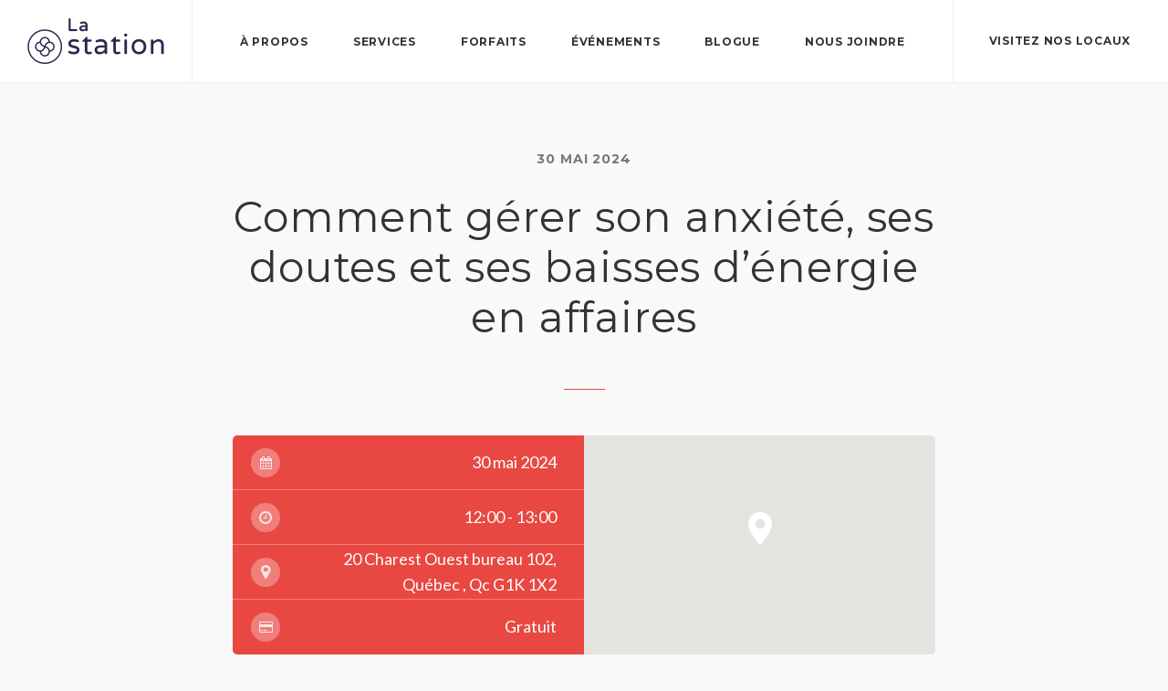

--- FILE ---
content_type: text/html; charset=UTF-8
request_url: https://lastationquebec.com/event/comment-gerer-son-anxiete-ses-doutes-et-ses-baisses-denergie-en-affaires/
body_size: 22497
content:
<!DOCTYPE html>
<html lang="fr-CA">
	<head>
		<meta charset="UTF-8">
<script type="text/javascript">
/* <![CDATA[ */
 var gform;gform||(document.addEventListener("gform_main_scripts_loaded",function(){gform.scriptsLoaded=!0}),window.addEventListener("DOMContentLoaded",function(){gform.domLoaded=!0}),gform={domLoaded:!1,scriptsLoaded:!1,initializeOnLoaded:function(o){gform.domLoaded&&gform.scriptsLoaded?o():!gform.domLoaded&&gform.scriptsLoaded?window.addEventListener("DOMContentLoaded",o):document.addEventListener("gform_main_scripts_loaded",o)},hooks:{action:{},filter:{}},addAction:function(o,n,r,t){gform.addHook("action",o,n,r,t)},addFilter:function(o,n,r,t){gform.addHook("filter",o,n,r,t)},doAction:function(o){gform.doHook("action",o,arguments)},applyFilters:function(o){return gform.doHook("filter",o,arguments)},removeAction:function(o,n){gform.removeHook("action",o,n)},removeFilter:function(o,n,r){gform.removeHook("filter",o,n,r)},addHook:function(o,n,r,t,i){null==gform.hooks[o][n]&&(gform.hooks[o][n]=[]);var e=gform.hooks[o][n];null==i&&(i=n+"_"+e.length),gform.hooks[o][n].push({tag:i,callable:r,priority:t=null==t?10:t})},doHook:function(n,o,r){var t;if(r=Array.prototype.slice.call(r,1),null!=gform.hooks[n][o]&&((o=gform.hooks[n][o]).sort(function(o,n){return o.priority-n.priority}),o.forEach(function(o){"function"!=typeof(t=o.callable)&&(t=window[t]),"action"==n?t.apply(null,r):r[0]=t.apply(null,r)})),"filter"==n)return r[0]},removeHook:function(o,n,t,i){var r;null!=gform.hooks[o][n]&&(r=(r=gform.hooks[o][n]).filter(function(o,n,r){return!!(null!=i&&i!=o.tag||null!=t&&t!=o.priority)}),gform.hooks[o][n]=r)}}); 
/* ]]> */
</script>

		<meta name="viewport" content="width=device-width, initial-scale=1, maximum-scale=1"/>
        <link rel="profile" href="http://gmpg.org/xfn/11">
	            
        <!-- wp_header -->
        <meta name='robots' content='index, follow, max-image-preview:large, max-snippet:-1, max-video-preview:-1' />
	<style>img:is([sizes="auto" i], [sizes^="auto," i]) { contain-intrinsic-size: 3000px 1500px }</style>
	
	<!-- This site is optimized with the Yoast SEO plugin v26.3 - https://yoast.com/wordpress/plugins/seo/ -->
	<title>Comment gérer son anxiété, ses doutes et ses baisses d’énergie en affaires - La Station</title>
	<link rel="canonical" href="https://lastationquebec.com/event/comment-gerer-son-anxiete-ses-doutes-et-ses-baisses-denergie-en-affaires/" />
	<meta property="og:locale" content="fr_CA" />
	<meta property="og:type" content="article" />
	<meta property="og:title" content="Comment gérer son anxiété, ses doutes et ses baisses d’énergie en affaires - La Station" />
	<meta property="og:description" content="Pascale Ménard, présidente et stratège RH, apporte son expertise pour aider les professionnels à gérer efficacement l&rsquo;anxiété, les doutes et les baisses d&rsquo;énergie dans le monde des affaires. Dans cette conférence dynamique d&rsquo;une heure, Pascale partagera des trucs et astuces pratiques pour surmonter les défis émotionnels qui accompagnent souvent la vie professionnelle. En s&rsquo;appuyant sur..." />
	<meta property="og:url" content="https://lastationquebec.com/event/comment-gerer-son-anxiete-ses-doutes-et-ses-baisses-denergie-en-affaires/" />
	<meta property="og:site_name" content="La Station" />
	<meta property="article:publisher" content="https://www.facebook.com/lastationquebec/" />
	<meta name="twitter:card" content="summary_large_image" />
	<meta name="twitter:label1" content="Estimation du temps de lecture" />
	<meta name="twitter:data1" content="2 minutes" />
	<script type="application/ld+json" class="yoast-schema-graph">{"@context":"https://schema.org","@graph":[{"@type":"WebPage","@id":"https://lastationquebec.com/event/comment-gerer-son-anxiete-ses-doutes-et-ses-baisses-denergie-en-affaires/","url":"https://lastationquebec.com/event/comment-gerer-son-anxiete-ses-doutes-et-ses-baisses-denergie-en-affaires/","name":"Comment gérer son anxiété, ses doutes et ses baisses d’énergie en affaires - La Station","isPartOf":{"@id":"https://lastationquebec.com/#website"},"datePublished":"2024-04-29T19:54:28+00:00","breadcrumb":{"@id":"https://lastationquebec.com/event/comment-gerer-son-anxiete-ses-doutes-et-ses-baisses-denergie-en-affaires/#breadcrumb"},"inLanguage":"fr-CA","potentialAction":[{"@type":"ReadAction","target":["https://lastationquebec.com/event/comment-gerer-son-anxiete-ses-doutes-et-ses-baisses-denergie-en-affaires/"]}]},{"@type":"BreadcrumbList","@id":"https://lastationquebec.com/event/comment-gerer-son-anxiete-ses-doutes-et-ses-baisses-denergie-en-affaires/#breadcrumb","itemListElement":[{"@type":"ListItem","position":1,"name":"Accueil","item":"https://lastationquebec.com/"},{"@type":"ListItem","position":2,"name":"Events","item":"https://lastationquebec.com/event/"},{"@type":"ListItem","position":3,"name":"Comment gérer son anxiété, ses doutes et ses baisses d’énergie en affaires"}]},{"@type":"WebSite","@id":"https://lastationquebec.com/#website","url":"https://lastationquebec.com/","name":"La Station","description":"Espaces de travail partagés - Communauté d&#039;entrepreneurs","potentialAction":[{"@type":"SearchAction","target":{"@type":"EntryPoint","urlTemplate":"https://lastationquebec.com/?s={search_term_string}"},"query-input":{"@type":"PropertyValueSpecification","valueRequired":true,"valueName":"search_term_string"}}],"inLanguage":"fr-CA"}]}</script>
	<!-- / Yoast SEO plugin. -->


<link rel='dns-prefetch' href='//maps.googleapis.com' />
<link rel='dns-prefetch' href='//fonts.googleapis.com' />
<link rel='dns-prefetch' href='//stackpath.bootstrapcdn.com' />
<link rel="alternate" type="application/rss+xml" title="La Station &raquo; Flux" href="https://lastationquebec.com/feed/" />
<link rel="alternate" type="application/rss+xml" title="La Station &raquo; Flux des commentaires" href="https://lastationquebec.com/comments/feed/" />
<script type="text/javascript">
/* <![CDATA[ */
window._wpemojiSettings = {"baseUrl":"https:\/\/s.w.org\/images\/core\/emoji\/16.0.1\/72x72\/","ext":".png","svgUrl":"https:\/\/s.w.org\/images\/core\/emoji\/16.0.1\/svg\/","svgExt":".svg","source":{"concatemoji":"https:\/\/lastationquebec.com\/wp-includes\/js\/wp-emoji-release.min.js?ver=c3cc2c0d60c12f8280f30c421444d6c0"}};
/*! This file is auto-generated */
!function(s,n){var o,i,e;function c(e){try{var t={supportTests:e,timestamp:(new Date).valueOf()};sessionStorage.setItem(o,JSON.stringify(t))}catch(e){}}function p(e,t,n){e.clearRect(0,0,e.canvas.width,e.canvas.height),e.fillText(t,0,0);var t=new Uint32Array(e.getImageData(0,0,e.canvas.width,e.canvas.height).data),a=(e.clearRect(0,0,e.canvas.width,e.canvas.height),e.fillText(n,0,0),new Uint32Array(e.getImageData(0,0,e.canvas.width,e.canvas.height).data));return t.every(function(e,t){return e===a[t]})}function u(e,t){e.clearRect(0,0,e.canvas.width,e.canvas.height),e.fillText(t,0,0);for(var n=e.getImageData(16,16,1,1),a=0;a<n.data.length;a++)if(0!==n.data[a])return!1;return!0}function f(e,t,n,a){switch(t){case"flag":return n(e,"\ud83c\udff3\ufe0f\u200d\u26a7\ufe0f","\ud83c\udff3\ufe0f\u200b\u26a7\ufe0f")?!1:!n(e,"\ud83c\udde8\ud83c\uddf6","\ud83c\udde8\u200b\ud83c\uddf6")&&!n(e,"\ud83c\udff4\udb40\udc67\udb40\udc62\udb40\udc65\udb40\udc6e\udb40\udc67\udb40\udc7f","\ud83c\udff4\u200b\udb40\udc67\u200b\udb40\udc62\u200b\udb40\udc65\u200b\udb40\udc6e\u200b\udb40\udc67\u200b\udb40\udc7f");case"emoji":return!a(e,"\ud83e\udedf")}return!1}function g(e,t,n,a){var r="undefined"!=typeof WorkerGlobalScope&&self instanceof WorkerGlobalScope?new OffscreenCanvas(300,150):s.createElement("canvas"),o=r.getContext("2d",{willReadFrequently:!0}),i=(o.textBaseline="top",o.font="600 32px Arial",{});return e.forEach(function(e){i[e]=t(o,e,n,a)}),i}function t(e){var t=s.createElement("script");t.src=e,t.defer=!0,s.head.appendChild(t)}"undefined"!=typeof Promise&&(o="wpEmojiSettingsSupports",i=["flag","emoji"],n.supports={everything:!0,everythingExceptFlag:!0},e=new Promise(function(e){s.addEventListener("DOMContentLoaded",e,{once:!0})}),new Promise(function(t){var n=function(){try{var e=JSON.parse(sessionStorage.getItem(o));if("object"==typeof e&&"number"==typeof e.timestamp&&(new Date).valueOf()<e.timestamp+604800&&"object"==typeof e.supportTests)return e.supportTests}catch(e){}return null}();if(!n){if("undefined"!=typeof Worker&&"undefined"!=typeof OffscreenCanvas&&"undefined"!=typeof URL&&URL.createObjectURL&&"undefined"!=typeof Blob)try{var e="postMessage("+g.toString()+"("+[JSON.stringify(i),f.toString(),p.toString(),u.toString()].join(",")+"));",a=new Blob([e],{type:"text/javascript"}),r=new Worker(URL.createObjectURL(a),{name:"wpTestEmojiSupports"});return void(r.onmessage=function(e){c(n=e.data),r.terminate(),t(n)})}catch(e){}c(n=g(i,f,p,u))}t(n)}).then(function(e){for(var t in e)n.supports[t]=e[t],n.supports.everything=n.supports.everything&&n.supports[t],"flag"!==t&&(n.supports.everythingExceptFlag=n.supports.everythingExceptFlag&&n.supports[t]);n.supports.everythingExceptFlag=n.supports.everythingExceptFlag&&!n.supports.flag,n.DOMReady=!1,n.readyCallback=function(){n.DOMReady=!0}}).then(function(){return e}).then(function(){var e;n.supports.everything||(n.readyCallback(),(e=n.source||{}).concatemoji?t(e.concatemoji):e.wpemoji&&e.twemoji&&(t(e.twemoji),t(e.wpemoji)))}))}((window,document),window._wpemojiSettings);
/* ]]> */
</script>
<link rel='stylesheet' id='ot-google-fonts-css' href='//fonts.googleapis.com/css?family=Lato:300,300italic,regular,italic,700,700italic%7CMontserrat:regular,700' type='text/css' media='all' />
<style id='wp-emoji-styles-inline-css' type='text/css'>

	img.wp-smiley, img.emoji {
		display: inline !important;
		border: none !important;
		box-shadow: none !important;
		height: 1em !important;
		width: 1em !important;
		margin: 0 0.07em !important;
		vertical-align: -0.1em !important;
		background: none !important;
		padding: 0 !important;
	}
</style>
<link rel='stylesheet' id='wp-block-library-css' href='https://lastationquebec.com/wp-includes/css/dist/block-library/style.min.css?ver=c3cc2c0d60c12f8280f30c421444d6c0' type='text/css' media='all' />
<style id='classic-theme-styles-inline-css' type='text/css'>
/*! This file is auto-generated */
.wp-block-button__link{color:#fff;background-color:#32373c;border-radius:9999px;box-shadow:none;text-decoration:none;padding:calc(.667em + 2px) calc(1.333em + 2px);font-size:1.125em}.wp-block-file__button{background:#32373c;color:#fff;text-decoration:none}
</style>
<style id='global-styles-inline-css' type='text/css'>
:root{--wp--preset--aspect-ratio--square: 1;--wp--preset--aspect-ratio--4-3: 4/3;--wp--preset--aspect-ratio--3-4: 3/4;--wp--preset--aspect-ratio--3-2: 3/2;--wp--preset--aspect-ratio--2-3: 2/3;--wp--preset--aspect-ratio--16-9: 16/9;--wp--preset--aspect-ratio--9-16: 9/16;--wp--preset--color--black: #000000;--wp--preset--color--cyan-bluish-gray: #abb8c3;--wp--preset--color--white: #ffffff;--wp--preset--color--pale-pink: #f78da7;--wp--preset--color--vivid-red: #cf2e2e;--wp--preset--color--luminous-vivid-orange: #ff6900;--wp--preset--color--luminous-vivid-amber: #fcb900;--wp--preset--color--light-green-cyan: #7bdcb5;--wp--preset--color--vivid-green-cyan: #00d084;--wp--preset--color--pale-cyan-blue: #8ed1fc;--wp--preset--color--vivid-cyan-blue: #0693e3;--wp--preset--color--vivid-purple: #9b51e0;--wp--preset--gradient--vivid-cyan-blue-to-vivid-purple: linear-gradient(135deg,rgba(6,147,227,1) 0%,rgb(155,81,224) 100%);--wp--preset--gradient--light-green-cyan-to-vivid-green-cyan: linear-gradient(135deg,rgb(122,220,180) 0%,rgb(0,208,130) 100%);--wp--preset--gradient--luminous-vivid-amber-to-luminous-vivid-orange: linear-gradient(135deg,rgba(252,185,0,1) 0%,rgba(255,105,0,1) 100%);--wp--preset--gradient--luminous-vivid-orange-to-vivid-red: linear-gradient(135deg,rgba(255,105,0,1) 0%,rgb(207,46,46) 100%);--wp--preset--gradient--very-light-gray-to-cyan-bluish-gray: linear-gradient(135deg,rgb(238,238,238) 0%,rgb(169,184,195) 100%);--wp--preset--gradient--cool-to-warm-spectrum: linear-gradient(135deg,rgb(74,234,220) 0%,rgb(151,120,209) 20%,rgb(207,42,186) 40%,rgb(238,44,130) 60%,rgb(251,105,98) 80%,rgb(254,248,76) 100%);--wp--preset--gradient--blush-light-purple: linear-gradient(135deg,rgb(255,206,236) 0%,rgb(152,150,240) 100%);--wp--preset--gradient--blush-bordeaux: linear-gradient(135deg,rgb(254,205,165) 0%,rgb(254,45,45) 50%,rgb(107,0,62) 100%);--wp--preset--gradient--luminous-dusk: linear-gradient(135deg,rgb(255,203,112) 0%,rgb(199,81,192) 50%,rgb(65,88,208) 100%);--wp--preset--gradient--pale-ocean: linear-gradient(135deg,rgb(255,245,203) 0%,rgb(182,227,212) 50%,rgb(51,167,181) 100%);--wp--preset--gradient--electric-grass: linear-gradient(135deg,rgb(202,248,128) 0%,rgb(113,206,126) 100%);--wp--preset--gradient--midnight: linear-gradient(135deg,rgb(2,3,129) 0%,rgb(40,116,252) 100%);--wp--preset--font-size--small: 13px;--wp--preset--font-size--medium: 20px;--wp--preset--font-size--large: 36px;--wp--preset--font-size--x-large: 42px;--wp--preset--spacing--20: 0.44rem;--wp--preset--spacing--30: 0.67rem;--wp--preset--spacing--40: 1rem;--wp--preset--spacing--50: 1.5rem;--wp--preset--spacing--60: 2.25rem;--wp--preset--spacing--70: 3.38rem;--wp--preset--spacing--80: 5.06rem;--wp--preset--shadow--natural: 6px 6px 9px rgba(0, 0, 0, 0.2);--wp--preset--shadow--deep: 12px 12px 50px rgba(0, 0, 0, 0.4);--wp--preset--shadow--sharp: 6px 6px 0px rgba(0, 0, 0, 0.2);--wp--preset--shadow--outlined: 6px 6px 0px -3px rgba(255, 255, 255, 1), 6px 6px rgba(0, 0, 0, 1);--wp--preset--shadow--crisp: 6px 6px 0px rgba(0, 0, 0, 1);}:where(.is-layout-flex){gap: 0.5em;}:where(.is-layout-grid){gap: 0.5em;}body .is-layout-flex{display: flex;}.is-layout-flex{flex-wrap: wrap;align-items: center;}.is-layout-flex > :is(*, div){margin: 0;}body .is-layout-grid{display: grid;}.is-layout-grid > :is(*, div){margin: 0;}:where(.wp-block-columns.is-layout-flex){gap: 2em;}:where(.wp-block-columns.is-layout-grid){gap: 2em;}:where(.wp-block-post-template.is-layout-flex){gap: 1.25em;}:where(.wp-block-post-template.is-layout-grid){gap: 1.25em;}.has-black-color{color: var(--wp--preset--color--black) !important;}.has-cyan-bluish-gray-color{color: var(--wp--preset--color--cyan-bluish-gray) !important;}.has-white-color{color: var(--wp--preset--color--white) !important;}.has-pale-pink-color{color: var(--wp--preset--color--pale-pink) !important;}.has-vivid-red-color{color: var(--wp--preset--color--vivid-red) !important;}.has-luminous-vivid-orange-color{color: var(--wp--preset--color--luminous-vivid-orange) !important;}.has-luminous-vivid-amber-color{color: var(--wp--preset--color--luminous-vivid-amber) !important;}.has-light-green-cyan-color{color: var(--wp--preset--color--light-green-cyan) !important;}.has-vivid-green-cyan-color{color: var(--wp--preset--color--vivid-green-cyan) !important;}.has-pale-cyan-blue-color{color: var(--wp--preset--color--pale-cyan-blue) !important;}.has-vivid-cyan-blue-color{color: var(--wp--preset--color--vivid-cyan-blue) !important;}.has-vivid-purple-color{color: var(--wp--preset--color--vivid-purple) !important;}.has-black-background-color{background-color: var(--wp--preset--color--black) !important;}.has-cyan-bluish-gray-background-color{background-color: var(--wp--preset--color--cyan-bluish-gray) !important;}.has-white-background-color{background-color: var(--wp--preset--color--white) !important;}.has-pale-pink-background-color{background-color: var(--wp--preset--color--pale-pink) !important;}.has-vivid-red-background-color{background-color: var(--wp--preset--color--vivid-red) !important;}.has-luminous-vivid-orange-background-color{background-color: var(--wp--preset--color--luminous-vivid-orange) !important;}.has-luminous-vivid-amber-background-color{background-color: var(--wp--preset--color--luminous-vivid-amber) !important;}.has-light-green-cyan-background-color{background-color: var(--wp--preset--color--light-green-cyan) !important;}.has-vivid-green-cyan-background-color{background-color: var(--wp--preset--color--vivid-green-cyan) !important;}.has-pale-cyan-blue-background-color{background-color: var(--wp--preset--color--pale-cyan-blue) !important;}.has-vivid-cyan-blue-background-color{background-color: var(--wp--preset--color--vivid-cyan-blue) !important;}.has-vivid-purple-background-color{background-color: var(--wp--preset--color--vivid-purple) !important;}.has-black-border-color{border-color: var(--wp--preset--color--black) !important;}.has-cyan-bluish-gray-border-color{border-color: var(--wp--preset--color--cyan-bluish-gray) !important;}.has-white-border-color{border-color: var(--wp--preset--color--white) !important;}.has-pale-pink-border-color{border-color: var(--wp--preset--color--pale-pink) !important;}.has-vivid-red-border-color{border-color: var(--wp--preset--color--vivid-red) !important;}.has-luminous-vivid-orange-border-color{border-color: var(--wp--preset--color--luminous-vivid-orange) !important;}.has-luminous-vivid-amber-border-color{border-color: var(--wp--preset--color--luminous-vivid-amber) !important;}.has-light-green-cyan-border-color{border-color: var(--wp--preset--color--light-green-cyan) !important;}.has-vivid-green-cyan-border-color{border-color: var(--wp--preset--color--vivid-green-cyan) !important;}.has-pale-cyan-blue-border-color{border-color: var(--wp--preset--color--pale-cyan-blue) !important;}.has-vivid-cyan-blue-border-color{border-color: var(--wp--preset--color--vivid-cyan-blue) !important;}.has-vivid-purple-border-color{border-color: var(--wp--preset--color--vivid-purple) !important;}.has-vivid-cyan-blue-to-vivid-purple-gradient-background{background: var(--wp--preset--gradient--vivid-cyan-blue-to-vivid-purple) !important;}.has-light-green-cyan-to-vivid-green-cyan-gradient-background{background: var(--wp--preset--gradient--light-green-cyan-to-vivid-green-cyan) !important;}.has-luminous-vivid-amber-to-luminous-vivid-orange-gradient-background{background: var(--wp--preset--gradient--luminous-vivid-amber-to-luminous-vivid-orange) !important;}.has-luminous-vivid-orange-to-vivid-red-gradient-background{background: var(--wp--preset--gradient--luminous-vivid-orange-to-vivid-red) !important;}.has-very-light-gray-to-cyan-bluish-gray-gradient-background{background: var(--wp--preset--gradient--very-light-gray-to-cyan-bluish-gray) !important;}.has-cool-to-warm-spectrum-gradient-background{background: var(--wp--preset--gradient--cool-to-warm-spectrum) !important;}.has-blush-light-purple-gradient-background{background: var(--wp--preset--gradient--blush-light-purple) !important;}.has-blush-bordeaux-gradient-background{background: var(--wp--preset--gradient--blush-bordeaux) !important;}.has-luminous-dusk-gradient-background{background: var(--wp--preset--gradient--luminous-dusk) !important;}.has-pale-ocean-gradient-background{background: var(--wp--preset--gradient--pale-ocean) !important;}.has-electric-grass-gradient-background{background: var(--wp--preset--gradient--electric-grass) !important;}.has-midnight-gradient-background{background: var(--wp--preset--gradient--midnight) !important;}.has-small-font-size{font-size: var(--wp--preset--font-size--small) !important;}.has-medium-font-size{font-size: var(--wp--preset--font-size--medium) !important;}.has-large-font-size{font-size: var(--wp--preset--font-size--large) !important;}.has-x-large-font-size{font-size: var(--wp--preset--font-size--x-large) !important;}
:where(.wp-block-post-template.is-layout-flex){gap: 1.25em;}:where(.wp-block-post-template.is-layout-grid){gap: 1.25em;}
:where(.wp-block-columns.is-layout-flex){gap: 2em;}:where(.wp-block-columns.is-layout-grid){gap: 2em;}
:root :where(.wp-block-pullquote){font-size: 1.5em;line-height: 1.6;}
</style>
<link rel='stylesheet' id='wpos-slick-style-css' href='https://lastationquebec.com/sites/lastationquebec.com/wp-content/plugins/wp-logo-showcase-responsive-slider-slider/assets/css/slick.css?ver=3.8.4' type='text/css' media='all' />
<link rel='stylesheet' id='wpls-public-style-css' href='https://lastationquebec.com/sites/lastationquebec.com/wp-content/plugins/wp-logo-showcase-responsive-slider-slider/assets/css/wpls-public.css?ver=3.8.4' type='text/css' media='all' />
<link rel='stylesheet' id='font-awesome-min-css' href='https://lastationquebec.com/sites/lastationquebec.com/wp-content/themes/coworking/css/font-awesome.min.css?ver=4.5.0' type='text/css' media='all' />
<link rel='stylesheet' id='bootstrap4-css' href='https://stackpath.bootstrapcdn.com/bootstrap/4.1.0/css/bootstrap.min.css?ver=4.0' type='text/css' media='all' />
<link rel='stylesheet' id='bxslider-css' href='https://lastationquebec.com/sites/lastationquebec.com/wp-content/themes/coworking/css/bxslider.css?ver=4.2.3' type='text/css' media='all' />
<link rel='stylesheet' id='remodal-css' href='https://lastationquebec.com/sites/lastationquebec.com/wp-content/themes/coworking/css/remodal.css?ver=1.0.5' type='text/css' media='all' />
<link rel='stylesheet' id='remodal-default-theme-css' href='https://lastationquebec.com/sites/lastationquebec.com/wp-content/themes/coworking/css/remodal-default-theme.css?ver=1.0.5' type='text/css' media='all' />
<link rel='stylesheet' id='ball-clip-rotate-css' href='https://lastationquebec.com/sites/lastationquebec.com/wp-content/themes/coworking/css/ball-clip-rotate.css?ver=0.1.0' type='text/css' media='all' />
<link rel='stylesheet' id='uni-coworking-theme-styles-css' href='https://lastationquebec.com/sites/lastationquebec.com/wp-content/themes/coworking/style.css?ver=1.1.4' type='text/css' media='all' />
<link rel='stylesheet' id='uni-coworking-theme-adaptive-css' href='https://lastationquebec.com/sites/lastationquebec.com/wp-content/themes/coworking/css/adaptive.css?ver=1.1.4' type='text/css' media='screen' />
<link rel='stylesheet' id='uni-coworking-theme-child-styles-css' href='https://lastationquebec.com/sites/lastationquebec.com/wp-content/themes/coworking-child-v11/style.css?ver=1602610797' type='text/css' media='screen' />
<link rel='stylesheet' id='font-awesome-css' href='https://lastationquebec.com/sites/lastationquebec.com/wp-content/themes/coworking/css/font-awesome.min.css?ver=4.7.0' type='text/css' media='all' />
<!--[if lt IE 9]>
<script type="text/javascript" src="https://lastationquebec.com/sites/lastationquebec.com/wp-content/themes/coworking/js/html5.js?ver=3.7.3" id="html5-js"></script>
<![endif]-->
<script type="text/javascript" src="https://lastationquebec.com/wp-includes/js/jquery/jquery.min.js?ver=3.7.1" id="jquery-core-js"></script>
<script type="text/javascript" src="https://lastationquebec.com/wp-includes/js/jquery/jquery-migrate.min.js?ver=3.4.1" id="jquery-migrate-js"></script>
<script type="text/javascript" src="https://lastationquebec.com/sites/lastationquebec.com/wp-content/themes/coworking/js/scrollreveal.min.js?ver=3.0.9" id="scrollreveal-min-js"></script>
<script type="text/javascript" src="https://lastationquebec.com/sites/lastationquebec.com/wp-content/themes/coworking/js/bg-loaded.js?ver=1.3.2" id="bg-loaded-js"></script>
<script type="text/javascript" src="https://lastationquebec.com/sites/lastationquebec.com/wp-content/themes/coworking/js/jquery.scrollTo.min.js?ver=2.1.3" id="jquery-scrollTo-min-js"></script>
<script type="text/javascript" src="https://lastationquebec.com/sites/lastationquebec.com/wp-content/themes/coworking/js/jquery.bxslider.min.js?ver=4.2.3" id="jquery-bxslider-min-js"></script>
<script type="text/javascript" src="https://lastationquebec.com/sites/lastationquebec.com/wp-content/themes/coworking/js/jquery.dotdotdot.min.js?ver=1.7.4" id="jquery-dotdotdot-min-js"></script>
<script type="text/javascript" src="https://lastationquebec.com/sites/lastationquebec.com/wp-content/themes/coworking/js/remodal.min.js?ver=1.0.5" id="remodal-min-js"></script>
<script type="text/javascript" src="https://lastationquebec.com/sites/lastationquebec.com/wp-content/themes/coworking/js/jquery.blockUI.js?ver=2.70.0" id="jquery-blockUI-js"></script>
<script type="text/javascript" id="parsleyjs-js-extra">
/* <![CDATA[ */
var uni_parsley_loc = {"defaultMessage":"This value seems to be invalid.","type_email":"This value should be a valid email.","type_url":"This value should be a valid url.","type_number":"This value should be a valid number.","type_digits":"This value should be digits.","type_alphanum":"This value should be alphanumeric.","type_integer":"This value should be a valid integer.","notblank":"This value should not be blank.","required":"This value is required.","pattern":"This value seems to be invalid.","min":"This value should be greater than or equal to %s.","max":"This value should be lower than or equal to %s.","range":"This value should be between %s and %s.","minlength":"This value is too short. It should have %s characters or more.","maxlength":"This value is too long. It should have %s characters or fewer.","length":"This value length is invalid. It should be between %s and %s characters long.","mincheck":"You must select at least %s choices.","maxcheck":"You must select %s choices or fewer.","check":"You must select between %s and %s choices.","equalto":"This value should be the same.","dateiso":"This value should be a valid date (YYYY-MM-DD).","minwords":"This value is too short. It should have %s words or more.","maxwords":"This value is too long. It should have %s words or fewer.","words":"This value length is invalid. It should be between %s and %s words long.","gt":"This value should be greater.","gte":"This value should be greater or equal.","lt":"This value should be less.","lte":"This value should be less or equal.","notequalto":"This value should be different."};
/* ]]> */
</script>
<script type="text/javascript" src="https://lastationquebec.com/sites/lastationquebec.com/wp-content/themes/coworking/js/parsley.min.js?ver=2.8.0" id="parsleyjs-js"></script>
<script type="text/javascript" src="https://lastationquebec.com/sites/lastationquebec.com/wp-content/themes/coworking/js/parsley/i18n/en.js?ver=2.8.0" id="parsley-localization-js"></script>
<script type="text/javascript" id="uni-coworking-theme-script-js-extra">
/* <![CDATA[ */
var uni_coworking_theme_var = {"site_url":"https:\/\/lastationquebec.com\/","ajax_url":"https:\/\/lastationquebec.com\/wp-admin\/admin-ajax.php","is_home":"no","locale":"fr","error_msg":"Error!"};
/* ]]> */
</script>
<script type="text/javascript" src="https://lastationquebec.com/sites/lastationquebec.com/wp-content/themes/coworking/js/script.js?ver=1.1.4" id="uni-coworking-theme-script-js"></script>
<script type="text/javascript" src="//maps.googleapis.com/maps/api/js?key=AIzaSyBM3OjSp6Wquxof3-XwX0FxE5zHWqy1Ei0&amp;ver=c3cc2c0d60c12f8280f30c421444d6c0" id="google-maps-js"></script>
<link rel="https://api.w.org/" href="https://lastationquebec.com/wp-json/" /><link rel="EditURI" type="application/rsd+xml" title="RSD" href="https://lastationquebec.com/xmlrpc.php?rsd" />

<link rel='shortlink' href='https://lastationquebec.com/?p=2292' />
<link rel="alternate" title="oEmbed (JSON)" type="application/json+oembed" href="https://lastationquebec.com/wp-json/oembed/1.0/embed?url=https%3A%2F%2Flastationquebec.com%2Fevent%2Fcomment-gerer-son-anxiete-ses-doutes-et-ses-baisses-denergie-en-affaires%2F" />
<link rel="alternate" title="oEmbed (XML)" type="text/xml+oembed" href="https://lastationquebec.com/wp-json/oembed/1.0/embed?url=https%3A%2F%2Flastationquebec.com%2Fevent%2Fcomment-gerer-son-anxiete-ses-doutes-et-ses-baisses-denergie-en-affaires%2F&#038;format=xml" />
<script type="text/javascript">
(function(url){
	if(/(?:Chrome\/26\.0\.1410\.63 Safari\/537\.31|WordfenceTestMonBot)/.test(navigator.userAgent)){ return; }
	var addEvent = function(evt, handler) {
		if (window.addEventListener) {
			document.addEventListener(evt, handler, false);
		} else if (window.attachEvent) {
			document.attachEvent('on' + evt, handler);
		}
	};
	var removeEvent = function(evt, handler) {
		if (window.removeEventListener) {
			document.removeEventListener(evt, handler, false);
		} else if (window.detachEvent) {
			document.detachEvent('on' + evt, handler);
		}
	};
	var evts = 'contextmenu dblclick drag dragend dragenter dragleave dragover dragstart drop keydown keypress keyup mousedown mousemove mouseout mouseover mouseup mousewheel scroll'.split(' ');
	var logHuman = function() {
		if (window.wfLogHumanRan) { return; }
		window.wfLogHumanRan = true;
		var wfscr = document.createElement('script');
		wfscr.type = 'text/javascript';
		wfscr.async = true;
		wfscr.src = url + '&r=' + Math.random();
		(document.getElementsByTagName('head')[0]||document.getElementsByTagName('body')[0]).appendChild(wfscr);
		for (var i = 0; i < evts.length; i++) {
			removeEvent(evts[i], logHuman);
		}
	};
	for (var i = 0; i < evts.length; i++) {
		addEvent(evts[i], logHuman);
	}
})('//lastationquebec.com/?wordfence_lh=1&hid=EAF5E326A390D287997B14A02D6AF906');
</script>        <style type="text/css">
            /* primary colour */
            #tickera_cart .tickera-button:hover, #review_form #commentform #submit:hover,
            .woocommerce-pagination ul li a.next.page-numbers:active, .woocommerce-pagination ul li a.next.page-numbers:focus, .woocommerce-pagination ul li a.next.page-numbers:hover,
            .woocommerce-pagination ul li a.prev.page-numbers:active, .woocommerce-pagination ul li a.prev.page-numbers:focus, .woocommerce-pagination ul li a.prev.page-numbers:hover,
            .woocommerce .widget_shopping_cart .buttons .button:hover, .woocommerce.widget_shopping_cart .buttons .button:hover, .pagination ul li a:hover, .pagination ul li .current,
            .woocommerce-pagination ul li a:active, .woocommerce-pagination ul li a:focus, .woocommerce-pagination ul li span.current, .woocommerce-pagination ul li a:hover,
            .bookATour:hover, .actions input[name="update_cart"]:hover, .woocommerce .shipping-calculator-form p button.button:hover, .page.woocommerce-cart .return-to-shop a.button:hover,
            .coupon input[name="apply_coupon"]:hover {
                background-color: #E94842 !important;
            }

            .bookATour:hover, .actions input[name="update_cart"], .woocommerce .shipping-calculator-form p button.button, .page.woocommerce-cart .return-to-shop a.button,
            .pagination ul li a:hover, .pagination ul li .current,
            .woocommerce-pagination ul li a:active, .woocommerce-pagination ul li a:focus, .woocommerce-pagination ul li span.current, .woocommerce-pagination ul li a:hover,
            .coupon input[name="apply_coupon"] {
                border-color: #E94842 !important;
            }

            .woocommerce ul.cart_list li a:visited, .woocommerce ul.product_list_widget li a:visited,
            .woocommerce ul.cart_list li a, .woocommerce ul.product_list_widget li a, .thankYouWrap .order_details tbody td a,
            body.single-product .woocommerce-tabs .tabs li.active a, body.single-product .woocommerce-tabs .tabs li a:hover,
            .actions input[name="update_cart"], .woocommerce .shipping-calculator-form p button.button, .page.woocommerce-cart .return-to-shop a.button,
            .woocommerce-breadcrumb a:hover, .coupon input[name="apply_coupon"] {
                color: #E94842 !important;
            }

            .singleProductDesc p.cart .single_add_to_cart_button:hover,
            .singleProductDesc form.cart .single_add_to_cart_button:hover,
            .eventDetailItem, .singleEventJoinBtnWrap a:hover, .woocommerce #payment #place_order,
            .woocommerce table.my_account_orders .order-actions a.button.view,
            body.woocommerce-edit-address .woocommerce form .button, .tc_the_content_pre span i,
            .woocommerce form.lost_reset_password p .button, #wp-calendar tbody td a:hover,
            .woocommerce form.edit-account p .button, .woocommerce-cart .wc-proceed-to-checkout a.checkout-button,
            .woocommerce form.checkout_coupon .form-row .button, .woocommerce form.register p .button,
            .woocommerce form.login .form-row .button, .page404Wrap a.homePage, .page404Wrap a.homePage:visited,
            #commentform #submit:hover, .btnViewCart:hover, .btnCheckout, .btnCheckout:visited,
            .singlePostWrap > ul li:before, .comment-content > ul li:before,
            .singleMeta h1:before, .bypostauthor .comment-wrapper .uni-post-author,
            span.price, .contactInfo, .subscribeBtn, .remodalFormWrap h3, .thmSubmitBtn,
            .pricingPlanItem .joinNow, .pricingPlanItem .joinNow:visited,
            .homeAboutUs .joinNow, .homeAboutUs .joinNow:visited,
            .bookATourLink, .bookATourLink:visited, .bookATour:before {
                background: #E94842;
            }

            .singleProductDesc p.cart .single_add_to_cart_button, #review_form #commentform #submit,
            .singleProductDesc form.cart .single_add_to_cart_button, #tickera_cart .tickera-button,
            .btnViewCart, .btnViewCart:visited, .singleEventJoinBtnWrap a, .singleEventJoinBtnWrap a:visited,
            .singlePostWrap blockquote, #commentform #submit, .woocommerce .widget_shopping_cart .buttons .button, .woocommerce.widget_shopping_cart .buttons .button,
            .comment-content blockquote, .btnCheckout, .btnCheckout:visited,
            .shopLink, .shopLink:visited, .blogLink, .blogLink:visited, .aboutLink, .aboutLink:visited {
                border-color: #E94842;
            }

            .uniPricingItemLink svg path,
            .aboutLink svg path, .blogLink svg path, .shopLink svg path, .attendBtn svg path, .benefitItem i:not(.fa) svg path, .subscribeIcon svg path,
            .page-template-templ-events-php .eventItem:hover .attendBtn svg path,
            .page-template-templ-events-tickera .eventItem:hover .attendBtn svg path {
                fill: #E94842;
            }

            .uniPricingItemPrice,
            .woocommerce-MyAccount-navigation li a:hover, .uniPricingItemLink, .uniPricingItemLink, .uniPricingItemLink:visited,
            .post-type-archive-product.woocommerce .star-rating:before, .homeShop.woocommerce .star-rating:before,
            .woocommerce #review_form p.stars.selected a:before, .woocommerce-review-link:hover, .woocommerce .star-rating span,
            .woocommerce #review_form p.stars:hover a:before, .woocommerce #tab-reviews #reviews #comments ol.commentlist li .comment-text p.meta time,
            .uni-bridallist-link.uni-bridallist-link-added, .uni-bridallist-link.uni-bridallist-link-added i,
            .uni-wishlist-link.uni-wishlist-link-added, .uni-wishlist-link.uni-wishlist-link-added i,
            .uni-bridallist-link:hover, .uni-wishlist-link:hover, #review_form #commentform #submit, #tickera_cart .tickera-button,
            .singleEventJoinBtnWrap a, .singleEventJoinBtnWrap a:visited, .checkoutPage .scell label[for="payment_method_paypal"] a,
            .page-template-templ-events-php .eventItem:hover .attendBtn, .page-template-templ-events-php .eventItem:hover .attendBtn:visited,
            .page-template-templ-events-tickera .eventItem:hover .attendBtn, .page-template-templ-events-tickera .eventItem:hover .attendBtn:visited,
            .btnViewCart, .btnViewCart:visited, .lost_password a, .edit, .relatedPostItem h3 a:hover, .relatedPostCategory:hover,
            #commentform #submit, .productFilter li a.active, .productFilter li a:hover, .tc_the_content_pre span,
            .singlePostWrap > ul li a, .singlePostWrap > ul li a:visited, .woocommerce .widget_shopping_cart .buttons .button, .woocommerce.widget_shopping_cart .buttons .button,
            .singlePostWrap > ol li a, .singlePostWrap > ol li a:visited, #wp-calendar tbody td a,
            .comment-content > ul li a, .comment-content > ul li a:visited, .tagcloud a:hover,
            .comment-content > ol li a, .comment-content > ol li a:visited, .sidebar-widget li a:hover,
            .singlePostWrap > ol li:before, .comment-content > ol li:before, .postItemV2 h3 a:hover,
            .singlePostWrap dt a, .singlePostWrap dt a:visited, .woocommerce div.product p.stock,
            .singlePostWrap dd a, .singlePostWrap dd a:visited, .woocommerce div.product form.cart .reset_variations,
            .singlePostWrap p a, .singlePostWrap p a:visited, .product_meta > span a, .product_meta > span a:visited,
            .comment-content dt a, .comment-content dt a:visited, .singleProductDesc h1,
            .comment-content dd a, .comment-content dd a:visited, .shipping-calculator-button, .woocommerce-remove-coupon,
            .comment-content p a, .comment-content p a:visited, .cartProduct h4 a:hover,
            .singlePostWrap table td a, .singlePostWrap table td a:visited, .comment-content table td a, .comment-content table td a:visited,
            .singlePostWrap table th a, .singlePostWrap table th a:visited, .comment-content table th a, .comment-content table th a:visited,
            .singlePostWrap blockquote p a, .singlePostWrap blockquote p a:visited,
            .comment-content blockquote p a, .comment-content blockquote p a:visited,
            .singlePostWrap .wp-caption-text a, .singlePostWrap .gallery-caption a,
            .singlePostWrap .wp-caption-text a:visited, .singlePostWrap .gallery-caption a:visited,
            .singlePostWrap h6 a, .singlePostWrap h6 a:visited,
            .singlePostWrap h5 a, .singlePostWrap h5 a:visited,
            .singlePostWrap h4 a, .singlePostWrap h4 a:visited,
            .singlePostWrap h3 a, .singlePostWrap h3 a:visited,
            .singlePostWrap h2 a, .singlePostWrap h2 a:visited,
            .singlePostWrap h1 a, .singlePostWrap h1 a:visited,
            .comment-content h6 a, .comment-content h6 a:visited,
            .comment-content h5 a, .comment-content h5 a:visited,
            .comment-content h4 a, .comment-content h4 a:visited,
            .comment-content h3 a, .comment-content h3 a:visited,
            .comment-content h2 a, .comment-content h2 a:visited,
            .comment-content h1 a, .comment-content h1 a:visited,
            .singleProductDesc p.cart .single_add_to_cart_button, .tax-product_cat.woocommerce .star-rating:before,
            .singleProductDesc form.cart .single_add_to_cart_button, span.edit-link .post-edit-link,
            .attendBtn, .attendBtn:visited, .tagsBox a:hover, .miniCartItem h3 a:hover,
            .benefitItem i.fa, .pricingPlanItem h3, .shopLink, .shopLink:visited, .blogLink, .blogLink:visited, .aboutLink, .aboutLink:visited,
            .postItemCategory:hover, .postItem:hover h3 a {
                color: #E94842;
            }

            /* secondary colour */
            .subscribeBtn:hover, .singlePostWrap ins, .comment-content ins,
            .woocommerce table.my_account_orders .order-actions a.button.view:hover,
            body.woocommerce-edit-address .woocommerce form .button:hover,
            .woocommerce form.lost_reset_password p .button:hover,
            .woocommerce form.edit-account p .button:hover,
            .woocommerce form.checkout_coupon .form-row .button:hover,
            .woocommerce form.login .form-row .button:hover,
            .woocommerce form.register p .button:hover,
            .thmSubmitBtn:hover, .btnCheckout:hover, .woocommerce-cart .wc-proceed-to-checkout a.checkout-button:hover,
            .pricingPlanItem .joinNow:hover, .page404Wrap a.homePage:hover,
            .homeAboutUs .joinNow:hover, .woocommerce #payment #place_order:hover,
            .bookATourLink:hover {
                background-color: #28274D;
            }

            .btnCheckout:hover {
                border-color: #28274D;
            }
        </style>
		<link rel="icon" href="https://lastationquebec.com/sites/lastationquebec.com/wp-content/uploads/2018/05/cropped-icon-station-32x32.png" sizes="32x32" />
<link rel="icon" href="https://lastationquebec.com/sites/lastationquebec.com/wp-content/uploads/2018/05/cropped-icon-station-192x192.png" sizes="192x192" />
<link rel="apple-touch-icon" href="https://lastationquebec.com/sites/lastationquebec.com/wp-content/uploads/2018/05/cropped-icon-station-180x180.png" />
<meta name="msapplication-TileImage" content="https://lastationquebec.com/sites/lastationquebec.com/wp-content/uploads/2018/05/cropped-icon-station-270x270.png" />
		<style type="text/css" id="wp-custom-css">
			.gform_wrapper .gform_footer input.button, .gform_wrapper .gform_footer input[type=submit], .gform_wrapper .gform_page_footer input.button, .gform_wrapper .gform_page_footer input[type=submit]{
	background: #E94842;
    width: 100%;
    padding: 15px;
    margin: auto;
    color: #fff;
    border: none;
    display: block;
}		</style>
		        
        <!-- Global site tag (gtag.js) - Google Analytics -->
        <script async src="https://www.googletagmanager.com/gtag/js?id=UA-83300179-3"></script>
        <script>
          window.dataLayer = window.dataLayer || [];
          function gtag(){dataLayer.push(arguments);}
          gtag('js', new Date());

          gtag('config', 'UA-83300179-3');
        </script>
<!-- Meta Pixel Code -->
<script>
!function(f,b,e,v,n,t,s)
{if(f.fbq)return;n=f.fbq=function(){n.callMethod?
n.callMethod.apply(n,arguments):n.queue.push(arguments)};
if(!f._fbq)f._fbq=n;n.push=n;n.loaded=!0;n.version='2.0';
n.queue=[];t=b.createElement(e);t.async=!0;
t.src=v;s=b.getElementsByTagName(e)[0];
s.parentNode.insertBefore(t,s)}(window, document,'script',
'https://connect.facebook.net/en_US/fbevents.js');
fbq('init', '957575554938065');
fbq('track', 'PageView');
</script>
<noscript><img height="1" width="1" style="display:none"
src="https://www.facebook.com/tr?id=957575554938065&ev=PageView&noscript=1"
/></noscript>
<!-- End Meta Pixel Code -->

<meta name="facebook-domain-verification" content="67z52h7hre6zlanjrtg9ddteftxdd9" />

	</head>
<body class="wp-singular uni_event-template-default single single-uni_event postid-2292 wp-theme-coworking wp-child-theme-coworking-child-v11">
    <!-- Load Facebook SDK for JavaScript -->
<div id="fb-root"></div>
<script>(function(d, s, id) {
  var js, fjs = d.getElementsByTagName(s)[0];
  if (d.getElementById(id)) return;
  js = d.createElement(s); js.id = id;
  js.src = 'https://connect.facebook.net/fr_FR/sdk/xfbml.customerchat.js#xfbml=1&version=v2.12&autoLogAppEvents=1';
  fjs.parentNode.insertBefore(js, fjs);
}(document, 'script', 'facebook-jssdk'));</script>

<!-- Your customer chat code -->
<div class="fb-customerchat"
     attribution=install_email
     page_id="541348016221694"
     logged_in_greeting="Bonjour, comment puis-je vous aider ?"
     logged_out_greeting="Bonjour, comment puis-je vous aider ?"
     theme_color="#E94842">
</div>


        <div class="loaderWrap">
            <div class="la-ball-clip-rotate la-dark">
                <div></div>
            </div>
        </div>
	
    <header id="header" data-header-sticky-height="81"
            style="height:91px;">
        <style scoped>
            .headerWrap.isSticky {
                line-height: 80px !important;
            }

            .logo {
                padding: 20px 30px 20px 30px;
            }

            .isSticky .logo {
                padding: 15px 30px 15px 30px;
            }

                        .bookATour {
                line-height: 90px;
                padding: 0 41px 0 39px;
            }

            .isSticky .bookATour {
                line-height: 80px;
            }

                    </style>
        <div class="headerWrap uni-clear" style="line-height:90px;">

			
                <a href="https://lastationquebec.com/" rel="home" itemprop="url" class="logo">
					<img width="150" height="50" src="https://lastationquebec.com/sites/lastationquebec.com/wp-content/uploads/2018/05/cropped-logo-station-couleur-2.png" class="logo-black uni-custom-logo-a" alt="" itemprop="logo" decoding="async" srcset="https://lastationquebec.com/sites/lastationquebec.com/wp-content/uploads/2018/05/cropped-logo-station-couleur-2.png 150w, https://lastationquebec.com/sites/lastationquebec.com/wp-content/uploads/2018/05/cropped-logo-station-couleur-2-32x11.png 32w, https://lastationquebec.com/sites/lastationquebec.com/wp-content/uploads/2018/05/cropped-logo-station-couleur-2-100x33.png 100w" sizes="(max-width: 150px) 100vw, 150px" /><img width="150" height="50" src="https://lastationquebec.com/sites/lastationquebec.com/wp-content/uploads/2018/05/cropped-logo-station-5.png" class="logo-white uni-custom-logo-b" alt="" itemprop="logo" decoding="async" srcset="https://lastationquebec.com/sites/lastationquebec.com/wp-content/uploads/2018/05/cropped-logo-station-5.png 150w, https://lastationquebec.com/sites/lastationquebec.com/wp-content/uploads/2018/05/cropped-logo-station-5-32x11.png 32w, https://lastationquebec.com/sites/lastationquebec.com/wp-content/uploads/2018/05/cropped-logo-station-5-100x33.png 100w" sizes="(max-width: 150px) 100vw, 150px" />                </a>

			
			<nav class="mainMenu"><ul id="menu-primary" class="uni-clear"><li id="menu-item-552" class="menu-item menu-item-type-post_type menu-item-object-page menu-item-has-children menu-item-552"><a href="https://lastationquebec.com/a-propos/la-station-quebec/">À propos</a>
<ul class="sub-menu">
	<li id="menu-item-396" class="menu-item menu-item-type-post_type menu-item-object-page menu-item-396"><a href="https://lastationquebec.com/a-propos/le-fonds-demprunt-quebec/">Le Fonds d’emprunt Québec</a></li>
	<li id="menu-item-395" class="menu-item menu-item-type-post_type menu-item-object-page menu-item-has-children menu-item-395"><a href="https://lastationquebec.com/a-propos/la-station-quebec/">La station Québec</a>
	<ul class="sub-menu">
		<li id="menu-item-1291" class="menu-item menu-item-type-post_type menu-item-object-page menu-item-1291"><a href="https://lastationquebec.com/a-propos/la-station-quebec/politique-de-confidentialite-de-la-station/">Politique de confidentialité de La station</a></li>
	</ul>
</li>
	<li id="menu-item-392" class="menu-item menu-item-type-post_type menu-item-object-page menu-item-392"><a href="https://lastationquebec.com/a-propos/notre-equipe/">Notre équipe</a></li>
</ul>
</li>
<li id="menu-item-550" class="menu-item menu-item-type-post_type menu-item-object-page menu-item-has-children menu-item-550"><a href="https://lastationquebec.com/services/espaces-de-travail/">Services</a>
<ul class="sub-menu">
	<li id="menu-item-428" class="menu-item menu-item-type-post_type menu-item-object-page menu-item-428"><a href="https://lastationquebec.com/services/espaces-de-travail/">Espaces de travail</a></li>
	<li id="menu-item-1326" class="menu-item menu-item-type-post_type menu-item-object-page menu-item-1326"><a href="https://lastationquebec.com/services/visite-des-locaux/">Visite des locaux</a></li>
	<li id="menu-item-427" class="menu-item menu-item-type-post_type menu-item-object-page menu-item-427"><a href="https://lastationquebec.com/services/services-professionnels/">Services professionnels</a></li>
	<li id="menu-item-426" class="menu-item menu-item-type-post_type menu-item-object-page menu-item-426"><a href="https://lastationquebec.com/services/avantages/">Avantages</a></li>
	<li id="menu-item-1298" class="menu-item menu-item-type-post_type menu-item-object-page menu-item-1298"><a href="https://lastationquebec.com/services/comptable-pour-travailleurs-autonomes/">Services de comptabilité pour travailleurs autonomes</a></li>
	<li id="menu-item-1596" class="menu-item menu-item-type-post_type menu-item-object-page menu-item-1596"><a href="https://lastationquebec.com/services/service-domiciliaire-de-courrier/">Service domiciliaire de courrier</a></li>
	<li id="menu-item-2164" class="menu-item menu-item-type-post_type menu-item-object-page menu-item-2164"><a href="https://lastationquebec.com/services/le-studio-bgy/">Le Studio BGY</a></li>
	<li id="menu-item-2764" class="menu-item menu-item-type-post_type menu-item-object-page menu-item-2764"><a href="https://lastationquebec.com/services/partenariat-location-bci-la-station/">Partenariat Location BCI-La station</a></li>
</ul>
</li>
<li id="menu-item-532" class="menu-item menu-item-type-post_type menu-item-object-page menu-item-has-children menu-item-532"><a href="https://lastationquebec.com/forfaits/mensuels/">Forfaits</a>
<ul class="sub-menu">
	<li id="menu-item-1465" class="menu-item menu-item-type-post_type menu-item-object-page menu-item-1465"><a href="https://lastationquebec.com/forfaits/mensuels/">Forfaits mensuels</a></li>
	<li id="menu-item-1464" class="menu-item menu-item-type-post_type menu-item-object-page menu-item-1464"><a href="https://lastationquebec.com/forfaits/quotidiens/">À l’heure ou à la journée</a></li>
	<li id="menu-item-1597" class="menu-item menu-item-type-post_type menu-item-object-page menu-item-1597"><a href="https://lastationquebec.com/services/service-domiciliaire-de-courrier/">Service domiciliaire de courrier</a></li>
</ul>
</li>
<li id="menu-item-346" class="menu-item menu-item-type-post_type menu-item-object-page menu-item-346"><a href="https://lastationquebec.com/calendrier-evenements/">Événements</a></li>
<li id="menu-item-344" class="menu-item menu-item-type-post_type menu-item-object-page menu-item-344"><a href="https://lastationquebec.com/blogue/">Blogue</a></li>
<li id="menu-item-266" class="menu-item menu-item-type-custom menu-item-object-custom menu-item-home menu-item-266"><a href="https://lastationquebec.com/#Contact">Nous joindre</a></li>
</ul></nav>
							                    <a data-remodal-target="bookingForm" href=""
                       class="bookATour">Visitez nos locaux</a>
							
            <span class="showMobileMenu">
				<span></span>
				<span></span>
				<span></span>
				<span></span>
			</span>
        </div>
    </header>
		<section class="uni-container">

                
                
        		<div id="post-2292" class="singlePageContent post-2292 uni_event type-uni_event status-publish hentry uni_event_cat-diner-conference uni_event_cat-fonds-demprunt-quebec">

			<div class="wrapper">
				<div class="singleMeta">
						<time>30 mai 2024</time>
					<h1>Comment gérer son anxiété, ses doutes et ses baisses d’énergie en affaires</h1>				</div>
				<div class="singlePostWrap">

					<div class="singleEventDetails uni-clear">
						<div class="fcell">
							<div class="eventDetailItem">
								<i class="fa fa-calendar"></i>
                                								<p>
                                    30 mai 2024                                </p>
                                							</div>
							<div class="eventDetailItem">
								<i class="fa fa-clock-o"></i>
								<p>12:00 - 13:00</p>
							</div>
							<div class="eventDetailItem">
								<i class="fa fa-map-marker"></i>
								<p>20 Charest Ouest bureau 102, Québec , Qc G1K 1X2</p>
							</div>
							<div class="eventDetailItem">
								<i class="fa fa-credit-card"></i>
								<p>Gratuit</p>
							</div>
						</div>
						<div class="scell">
							<!-- Map -->
							<script type="text/javascript">
							    //
							      var Coworking = [{"featureType":"all","elementType":"labels.text.fill","stylers":[{"saturation":36},{"color":"#000000"},{"lightness":40}]},{"featureType":"all","elementType":"labels.text.stroke","stylers":[{"visibility":"on"},{"color":"#000000"},{"lightness":16}]},{"featureType":"all","elementType":"labels.icon","stylers":[{"visibility":"off"}]},{"featureType":"administrative","elementType":"geometry.fill","stylers":[{"color":"#000000"},{"lightness":20}]},{"featureType":"administrative","elementType":"geometry.stroke","stylers":[{"color":"#000000"},{"lightness":17},{"weight":1.2}]},{"featureType":"landscape","elementType":"geometry","stylers":[{"color":"#000000"},{"lightness":20}]},{"featureType":"poi","elementType":"geometry","stylers":[{"color":"#000000"},{"lightness":21}]},{"featureType":"road.highway","elementType":"geometry.fill","stylers":[{"color":"#000000"},{"lightness":17}]},{"featureType":"road.highway","elementType":"geometry.stroke","stylers":[{"color":"#000000"},{"lightness":29},{"weight":0.2}]},{"featureType":"road.arterial","elementType":"geometry","stylers":[{"color":"#000000"},{"lightness":18}]},{"featureType":"road.local","elementType":"geometry","stylers":[{"color":"#000000"},{"lightness":16}]},{"featureType":"transit","elementType":"geometry","stylers":[{"color":"#000000"},{"lightness":19}]},{"featureType":"water","elementType":"geometry","stylers":[{"color":"#000000"},{"lightness":17}]}];
							      function initialize() {

							        // Declare new style
							        var CoworkingstyledMap = new google.maps.StyledMapType(Coworking, {name: "Coworking"});

							        // Declare Map options
							        var mapOptions = {
							        	center: new google.maps.LatLng(40.777504,-73.9549428),
							        	zoom: 12,
							        	scrollwheel: false,
							        	mapTypeControl:false,
						                streetViewControl: false,
						                panControl:false,
						                rotateControl:false,
						                zoomControl:true
							        };

							        // Create map
							        var map = new google.maps.Map(document.getElementById("map-canvas"), mapOptions);

							        // Setup skin for the map
							        map.mapTypes.set('Coworking_style', CoworkingstyledMap);
							        map.setMapTypeId('Coworking_style');

                                    var marker_icon = {
									    path: 'M22,13c-7.17,0-13,5.786-13,12.898c0,1.297,0.196,2.548,0.556,3.728 c1.491,7.028,10.575,17.654,11.826,19.095C21.538,48.9,21.765,49,22,49c0.029,0,0.057,0,0.085-0.004 c0.22-0.023,0.418-0.132,0.552-0.3l0.05-0.061c2.78-3.269,10.404-12.674,11.76-19.023C34.81,28.438,35,27.19,35,25.898 C35,18.786,29.165,13,22,13 M22,31.098c-2.912,0-5.282-2.332-5.282-5.201c0-0.967,0.272-1.878,0.748-2.659 c0.472-0.784,1.15-1.436,1.963-1.88c0.76-0.419,1.641-0.659,2.571-0.659c0.939,0,1.823,0.244,2.589,0.672 c0.807,0.444,1.481,1.095,1.953,1.879c0.472,0.776,0.74,1.684,0.74,2.647C27.282,28.767,24.913,31.098,22,31.098',
									    fillColor: '#ffffff',
									    fillOpacity: 1,
									    scale: 1,
									    anchor: new google.maps.Point(22,49),
									    strokeWeight: 0
									};

						            var myLatLng = new google.maps.LatLng(40.777504,-73.9549428);
						            var beachMarker = new google.maps.Marker({
						                position: myLatLng,
						                map: map,
						                icon: marker_icon
						            });

							      }
							      google.maps.event.addDomListener(window, 'load', initialize);
							</script>

							<div class="uni-location-map">
								<div class="uni-map-canvas" id="map-canvas"></div>
							</div>
						</div>

						<div class="uni-clear"></div>
            					</div>

					<p>Pascale Ménard, présidente et stratège RH, apporte son expertise pour aider les professionnels à gérer efficacement l&rsquo;anxiété, les doutes et les baisses d&rsquo;énergie dans le monde des affaires.</p>
<p>Dans cette conférence dynamique d&rsquo;une heure, Pascale partagera des trucs et astuces pratiques pour surmonter les défis émotionnels qui accompagnent souvent la vie professionnelle. En s&rsquo;appuyant sur son expérience en gestion du changement, elle guidera les participants à travers des stratégies concrètes pour renforcer leur confiance, gérer leur anxiété et maintenir leur énergie au sommet, même dans les moments les plus stressants.</p>
<p>Ne manquez pas cette opportunité d&rsquo;apprendre auprès d&rsquo;une gestionnaire chevronnée qui a su naviguer avec succès à travers les défis de la vie professionnelle. Son expérience lui ayant appris à trouver son équilibre pour rester énergique, confiante et résiliente, elle vous amènera à réfléchir afin de trouver votre propre équilibre!</p>
<p><strong>PASCALE MÉNARD, PRÉSIDENTE ET STRATÈGE RH</strong></p>
<p>Pascale est diplômée du microprogramme de deuxième cycle en créativité, innovation et leadership des ressources humaines. Fort de près de 20 ans d&rsquo;expérience en administration dont 10 dans des rôles de direction, elle a géré des équipes multidisciplinaires en ressources humaines, formation et finances.</p>
<p>Intrapreneur avant d&rsquo;être entrepreneur, c&rsquo;est une gestionnaire sénior qui connait bien le « terrain ». Elle a toujours su se démarquer par sa polyvalence, son leadership et pour sa force à optimiser les processus en contextes de gestion du changement.</p>
<p>Au fil des années, Pascale a offert de nombreuses conférences en gestion des ressources humaines, de la diversité et de la santé et sécurité au travail.</p>
<h2><a href="https://www.eventbrite.ca/e/comment-gerer-son-anxiete-ses-doutes-et-ses-baisses-denergie-en-affaires-tickets-893862074527"><strong>Je m&rsquo;inscris</strong></a></h2>

				</div>

                			<div class="shareSocialLinks">
                                                			</div>
                
			</div>

                        <div class="relatedPostsWrap">
                    <div class="blockTitle">Related Events</div>                <div id="post-2286" class="postItem post-2286 uni_event type-uni_event status-publish hentry uni_event_cat-fonds-demprunt-quebec uni_event_cat-matins-vitamines">
                    <a href="https://lastationquebec.com/event/cafe-rencontre-vous-souhaitez-reprendre-une-entreprise-3/" class="postItemImg" title="Café-rencontre : vous souhaitez reprendre une entreprise ?">
						                            <img src="http://placehold.it/370x250" width="370" height="250"
                                 alt="Café-rencontre : vous souhaitez reprendre une entreprise ?"/>
						                    </a>
                    <div class="postItemMeta">
                        <time datetime="2024-04-29">11:38</time>
                    </div>
                    <h3><a href="https://lastationquebec.com/event/cafe-rencontre-vous-souhaitez-reprendre-une-entreprise-3/"
                           title="Café-rencontre : vous souhaitez reprendre une entreprise ?">Café-rencontre : vous souhaitez reprendre une entreprise ?</a></h3>
					<p>POURQUOI PARTICIPER ? Vous souhaitez reprendre une entreprise ou vous êtes dans le processus de&hellip;</p>                </div>
			                <div id="post-2253" class="postItem post-2253 uni_event type-uni_event status-publish has-post-thumbnail hentry uni_event_cat-diner-conference uni_event_cat-fonds-demprunt-quebec">
                    <a href="https://lastationquebec.com/event/techniques-de-vente-1-la-vente-en-5c/" class="postItemImg" title="TECHNIQUES DE VENTE #1 – LA VENTE EN 5C">
													<img width="370" height="250" src="https://lastationquebec.com/sites/lastationquebec.com/wp-content/uploads/2024/01/La-Station-2022-FACEBOOK-Template-1200-×-628-px-23-370x250.png" class="attachment-unithumb-coworking-relativepost size-unithumb-coworking-relativepost wp-post-image" alt="TECHNIQUES DE VENTE #1 – LA VENTE EN 5C" decoding="async" fetchpriority="high" />						                    </a>
                    <div class="postItemMeta">
                        <time datetime="2024-03-21">11:11</time>
                    </div>
                    <h3><a href="https://lastationquebec.com/event/techniques-de-vente-1-la-vente-en-5c/"
                           title="TECHNIQUES DE VENTE #1 – LA VENTE EN 5C">TECHNIQUES DE VENTE #1 – LA VENTE EN 5C</a></h3>
					<p>DES MILLIERS D’EMPLOYÉS FORMÉS DEPUIS 20 ANS ! Vos employé(e)s donnent un excellent service à la&hellip;</p>                </div>
			                <div id="post-2235" class="postItem post-2235 uni_event type-uni_event status-publish has-post-thumbnail hentry uni_event_cat-diner-conference uni_event_cat-fonds-demprunt-quebec">
                    <a href="https://lastationquebec.com/event/lentreprenariat-feminin-au-quebec-2/" class="postItemImg" title="VENDRE, C&rsquo;EST QUOI ?">
													<img width="370" height="250" src="https://lastationquebec.com/sites/lastationquebec.com/wp-content/uploads/2024/02/La-Station-2022-FACEBOOK-Template-1200-×-628-px-26-370x250.png" class="attachment-unithumb-coworking-relativepost size-unithumb-coworking-relativepost wp-post-image" alt="VENDRE, C&rsquo;EST QUOI ?" decoding="async" />						                    </a>
                    <div class="postItemMeta">
                        <time datetime="2024-02-22">16:55</time>
                    </div>
                    <h3><a href="https://lastationquebec.com/event/lentreprenariat-feminin-au-quebec-2/"
                           title="VENDRE, C&rsquo;EST QUOI ?">VENDRE, C&rsquo;EST QUOI ?</a></h3>
					<p>Simon Harvey est un stratège en développement des affaires qui a perfectionné ses compétences en&hellip;</p>                </div>
			</div>            
		</div>
        
	</section>


	<footer id="footer">

                <div class="footerSocial">
			                    <div class="footerSocialItem">
                        <a href="https://www.facebook.com/lastationquebec/" target="_blank">
                            <i class="fa fa-facebook-f"></i>
							Facebook                        </a>
                    </div>
					                    <div class="footerSocialItem">
                        <a href="https://www.instagram.com/lastationquebec_coworking/" target="_blank">
                            <i class="fa fa-instagram"></i>
							Instagram                        </a>
                    </div>
					                    <div class="footerSocialItem">
                        <a href="https://twitter.com/fondsempruntqc" target="_blank">
                            <i class="fa fa-twitter"></i>
							Twitter                        </a>
                    </div>
					                    <div class="footerSocialItem">
                        <a href="https://www.linkedin.com/company/fonds-emprunt-qc" target="_blank">
                            <i class="fa fa-linkedin"></i>
							linkedin                        </a>
                    </div>
					        </div>
		
		<div class="footerMenu">
            <ul id="menu-primary-1" class="uni-clear"><li class="menu-item menu-item-type-post_type menu-item-object-page menu-item-552"><a href="https://lastationquebec.com/a-propos/la-station-quebec/">À propos</a></li>
<li class="menu-item menu-item-type-post_type menu-item-object-page menu-item-550"><a href="https://lastationquebec.com/services/espaces-de-travail/">Services</a></li>
<li class="menu-item menu-item-type-post_type menu-item-object-page menu-item-532"><a href="https://lastationquebec.com/forfaits/mensuels/">Forfaits</a></li>
<li class="menu-item menu-item-type-post_type menu-item-object-page menu-item-346"><a href="https://lastationquebec.com/calendrier-evenements/">Événements</a></li>
<li class="menu-item menu-item-type-post_type menu-item-object-page menu-item-344"><a href="https://lastationquebec.com/blogue/">Blogue</a></li>
<li class="menu-item menu-item-type-custom menu-item-object-custom menu-item-home menu-item-266"><a href="https://lastationquebec.com/#Contact">Nous joindre</a></li>
</ul>		</div>

        <div class="footerLogo">
                <a href="https://lastationquebec.com/">
		<img width="80" height="80" src="https://lastationquebec.com/sites/lastationquebec.com/wp-content/uploads/2018/05/cropped-logo-footer.png" class="uni-custom-logo-footer" alt="" itemprop="logo" decoding="async" loading="lazy" srcset="https://lastationquebec.com/sites/lastationquebec.com/wp-content/uploads/2018/05/cropped-logo-footer.png 80w, https://lastationquebec.com/sites/lastationquebec.com/wp-content/uploads/2018/05/cropped-logo-footer-32x32.png 32w" sizes="auto, (max-width: 80px) 100vw, 80px" />    </a>
	        </div>

		<div class="copyright">
                            La station                    </div>

	</footer>


<div class="bookingForm" data-remodal-id="bookingForm">
    <span data-remodal-action="close" class="thmRemodalClose">Close    </span>
    <div class="remodalFormWrap uni-clear">
        <div style="padding:25px 25px 0px 25px;">
            <script type="text/javascript"></script>
                <div class='gf_browser_chrome gform_wrapper visite-locaux_wrapper gform_legacy_markup_wrapper' id='gform_wrapper_1' ><form method='post' enctype='multipart/form-data'  id='gform_1' class='visite-locaux gform_legacy_markup' action='/event/comment-gerer-son-anxiete-ses-doutes-et-ses-baisses-denergie-en-affaires/' >
                        <div class='gform_body gform-body'><ul id='gform_fields_1' class='gform_fields top_label form_sublabel_below description_below'><li id="field_1_4"  class="gfield nopadding gfield_html gfield_html_formatted gfield_no_follows_desc field_sublabel_below field_description_below gfield_visibility_visible"  data-js-reload="field_1_4"><h3>Visitez nos locaux</h3>
<p>Vous aimeriez voir nos locaux et en apprendre davantage sur nos services offerts avant de vous joindre à nous ? Venez visiter nos espaces de travail partagés. Veuillez remplir le formulaire et nous vous contacterons dès que possible.</p></li><li id="field_1_1"  class="gfield gfield_contains_required field_sublabel_below field_description_below gfield_visibility_visible"  data-js-reload="field_1_1"><label class='gfield_label gfield_label_before_complex'  >Nom<span class="gfield_required"><span class="gfield_required gfield_required_asterisk">*</span></span></label><div class='ginput_complex ginput_container no_prefix has_first_name no_middle_name has_last_name no_suffix gf_name_has_2 ginput_container_name' id='input_1_1'>
                            
                            <span id='input_1_1_3_container' class='name_first' >
                                                    <input type='text' name='input_1.3' id='input_1_1_3' value=''   aria-required='true'     />
                                                    <label for='input_1_1_3' >Prénom</label>
                                                </span>
                            
                            <span id='input_1_1_6_container' class='name_last' >
                                                    <input type='text' name='input_1.6' id='input_1_1_6' value=''   aria-required='true'     />
                                                    <label for='input_1_1_6' >Nom</label>
                                                </span>
                            
                        </div></li><li id="field_1_2"  class="gfield gf_left_half gfield_contains_required field_sublabel_below field_description_below gfield_visibility_visible"  data-js-reload="field_1_2"><label class='gfield_label' for='input_1_2' >Courriel<span class="gfield_required"><span class="gfield_required gfield_required_asterisk">*</span></span></label><div class='ginput_container ginput_container_email'>
                            <input name='input_2' id='input_1_2' type='text' value='' class='medium'    aria-required="true" aria-invalid="false"  />
                        </div></li><li id="field_1_3"  class="gfield gf_right_half gfield_contains_required field_sublabel_below field_description_below gfield_visibility_visible"  data-js-reload="field_1_3"><label class='gfield_label' for='input_1_3' >Téléphone<span class="gfield_required"><span class="gfield_required gfield_required_asterisk">*</span></span></label><div class='ginput_container ginput_container_phone'><input name='input_3' id='input_1_3' type='text' value='' class='medium'   aria-required="true" aria-invalid="false"   /></div></li><li id="field_1_5"  class="gfield gf_left_half field_sublabel_below field_description_below gfield_visibility_visible"  data-js-reload="field_1_5"><label class='gfield_label' for='input_1_5' >Companie</label><div class='ginput_container ginput_container_text'><input name='input_5' id='input_1_5' type='text' value='' class='medium'      aria-invalid="false"   /> </div></li><li id="field_1_8"  class="gfield gf_right_half field_sublabel_below field_description_below gfield_visibility_visible"  data-js-reload="field_1_8"><label class='gfield_label' for='input_1_8' >Nombre de personnes pour la visite</label><div class='ginput_container ginput_container_text'><input name='input_8' id='input_1_8' type='text' value='' class='medium'      aria-invalid="false"   /> </div></li><li id="field_1_6"  class="gfield gf_right_half gfield_contains_required field_sublabel_below field_description_below gfield_visibility_visible"  data-js-reload="field_1_6"><label class='gfield_label' for='input_1_6' >Date de visite souhaitée<span class="gfield_required"><span class="gfield_required gfield_required_asterisk">*</span></span></label><div class='ginput_container ginput_container_date'>
                            <input name='input_6' id='input_1_6' type='text' value='' class='datepicker ymd_dash datepicker_no_icon gdatepicker-no-icon'   placeholder='aaaa-mm-jj' aria-describedby="input_1_6_date_format" aria-invalid="false" aria-required="true"/>
                            <span id='input_1_6_date_format' class='screen-reader-text'>YYYY dash MM dash DD</span>
                        </div>
                        <input type='hidden' id='gforms_calendar_icon_input_1_6' class='gform_hidden' value='https://lastationquebec.com/sites/lastationquebec.com/wp-content/plugins/gravityforms/images/datepicker/datepicker.svg'/></li><li id="field_1_11"  class="gfield gf_left_half gfield_contains_required field_sublabel_below field_description_below gfield_visibility_visible"  data-js-reload="field_1_11"><label class='gfield_label' for='input_1_11' >À quel endroit avez-vous entendu parlé de nous?<span class="gfield_required"><span class="gfield_required gfield_required_asterisk">*</span></span></label><div class='ginput_container ginput_container_text'><input name='input_11' id='input_1_11' type='text' value='' class='medium'     aria-required="true" aria-invalid="false"   /> </div></li><li id="field_1_10"  class="gfield field_sublabel_below field_description_below gfield_visibility_visible"  data-js-reload="field_1_10"><label class='gfield_label gfield_label_before_complex'  >Infolettre</label><div class='ginput_container ginput_container_checkbox'><ul class='gfield_checkbox' id='input_1_10'><li class='gchoice gchoice_1_10_1'>
								<input class='gfield-choice-input' name='input_10.1' type='checkbox'  value='Je désire être abonné.e à l&#039;infolettre'  id='choice_1_10_1'   />
								<label for='choice_1_10_1' id='label_1_10_1'>Je désire être abonné.e à l'infolettre</label>
							</li></ul></div></li></ul></div>
        <div class='gform_footer top_label'> <input type='submit' id='gform_submit_button_1' class='gform_button button' value='DEMANDE DE VISITE'  onclick='if(window["gf_submitting_1"]){return false;}  window["gf_submitting_1"]=true;  ' onkeypress='if( event.keyCode == 13 ){ if(window["gf_submitting_1"]){return false;} window["gf_submitting_1"]=true;  jQuery("#gform_1").trigger("submit",[true]); }' /> 
            <input type='hidden' class='gform_hidden' name='is_submit_1' value='1' />
            <input type='hidden' class='gform_hidden' name='gform_submit' value='1' />
            
            <input type='hidden' class='gform_hidden' name='gform_unique_id' value='' />
            <input type='hidden' class='gform_hidden' name='state_1' value='WyJbXSIsIjA0NWNjN2FiZmYyZjE3ZTk5MmY2NjUwYTQzOWEyN2M1Il0=' />
            <input type='hidden' class='gform_hidden' name='gform_target_page_number_1' id='gform_target_page_number_1' value='0' />
            <input type='hidden' class='gform_hidden' name='gform_source_page_number_1' id='gform_source_page_number_1' value='1' />
            <input type='hidden' name='gform_field_values' value='' />
            
        </div>
                        </form>
                        </div>        </div>
    </div>
</div>
    

<div class="planMensuel" data-remodal-id="planMensuel">
    <span data-remodal-action="close" class="thmRemodalClose">Close    </span>
    <div class="remodalFormWrap uni-clear">
        <div style="padding:25px 25px 0px 25px;">
            
                <div class='gf_browser_chrome gform_wrapper visite-locaux_wrapper gform_legacy_markup_wrapper' id='gform_wrapper_2' ><div id='gf_2' class='gform_anchor' tabindex='-1'></div><form method='post' enctype='multipart/form-data'  id='gform_2' class='visite-locaux gform_legacy_markup' action='/event/comment-gerer-son-anxiete-ses-doutes-et-ses-baisses-denergie-en-affaires/#gf_2' >
        <div id='gf_progressbar_wrapper_2' class='gf_progressbar_wrapper'>
        	<h3 class="gf_progressbar_title">Étape <span class='gf_step_current_page'>1</span> de <span class='gf_step_page_count'>3</span>
        	</h3>
            <div class='gf_progressbar gf_progressbar_blue' aria-hidden='true'>
                <div class='gf_progressbar_percentage percentbar_blue percentbar_33' style='width:33%;'><span>33%</span></div>
            </div></div>
                        <div class='gform_body gform-body'><div id='gform_page_2_1' class='gform_page' >
                                    <div class='gform_page_fields'><ul id='gform_fields_2' class='gform_fields top_label form_sublabel_below description_below'><li id="field_2_4"  class="gfield nopadding gfield_html gfield_html_formatted gfield_no_follows_desc field_sublabel_below field_description_below gfield_visibility_visible"  data-js-reload="field_2_4"><h3>Réserver un forfait mensuel</h3>
<p></p></li><li id="field_2_1"  class="gfield gfield_contains_required field_sublabel_below field_description_below gfield_visibility_visible"  data-js-reload="field_2_1"><label class='gfield_label gfield_label_before_complex'  >Nom<span class="gfield_required"><span class="gfield_required gfield_required_asterisk">*</span></span></label><div class='ginput_complex ginput_container no_prefix has_first_name no_middle_name has_last_name no_suffix gf_name_has_2 ginput_container_name' id='input_2_1'>
                            
                            <span id='input_2_1_3_container' class='name_first' >
                                                    <input type='text' name='input_1.3' id='input_2_1_3' value=''   aria-required='true'     />
                                                    <label for='input_2_1_3' >Prénom</label>
                                                </span>
                            
                            <span id='input_2_1_6_container' class='name_last' >
                                                    <input type='text' name='input_1.6' id='input_2_1_6' value=''   aria-required='true'     />
                                                    <label for='input_2_1_6' >Nom</label>
                                                </span>
                            
                        </div></li><li id="field_2_10"  class="gfield gfield_contains_required field_sublabel_below field_description_below gfield_visibility_visible"  data-js-reload="field_2_10"><label class='gfield_label' for='input_2_10' >Nom de votre entreprise<span class="gfield_required"><span class="gfield_required gfield_required_asterisk">*</span></span></label><div class='ginput_container ginput_container_text'><input name='input_10' id='input_2_10' type='text' value='' class='medium'     aria-required="true" aria-invalid="false"   /> </div></li><li id="field_2_12"  class="gfield gfield_contains_required field_sublabel_below field_description_below gfield_visibility_visible"  data-js-reload="field_2_12"><label class='gfield_label' for='input_2_12' >Courriel<span class="gfield_required"><span class="gfield_required gfield_required_asterisk">*</span></span></label><div class='ginput_container ginput_container_email'>
                            <input name='input_12' id='input_2_12' type='text' value='' class='medium'    aria-required="true" aria-invalid="false"  />
                        </div></li><li id="field_2_3"  class="gfield gf_right_half gfield_contains_required field_sublabel_below field_description_below gfield_visibility_visible"  data-js-reload="field_2_3"><label class='gfield_label' for='input_2_3' >Téléphone<span class="gfield_required"><span class="gfield_required gfield_required_asterisk">*</span></span></label><div class='ginput_container ginput_container_phone'><input name='input_3' id='input_2_3' type='text' value='' class='medium'   aria-required="true" aria-invalid="false"   /></div></li></ul>
                    </div>
                    <div class='gform_page_footer top_label'>
                         <input type='button' id='gform_next_button_2_14' class='gform_next_button button' value='Suivant'  onclick='jQuery("#gform_target_page_number_2").val("2");  jQuery("#gform_2").trigger("submit",[true]); ' onkeypress='if( event.keyCode == 13 ){ jQuery("#gform_target_page_number_2").val("2");  jQuery("#gform_2").trigger("submit",[true]); } ' /> 
                    </div>
                </div>
                <div id='gform_page_2_2' class='gform_page' style='display:none;'>
                    <div class='gform_page_fields'>
                        <ul id='gform_fields_2_2' class='gform_fields top_label form_sublabel_below description_below'><li id="field_2_16"  class="gfield gfield_contains_required field_sublabel_below field_description_below gfield_visibility_visible"  data-js-reload="field_2_16"><label class='gfield_label' for='input_2_16' >Depuis combien de temps votre entreprise est-elle en activité?<span class="gfield_required"><span class="gfield_required gfield_required_asterisk">*</span></span></label><div class='ginput_container ginput_container_select'><select name='input_16' id='input_2_16' class='medium gfield_select'    aria-required="true" aria-invalid="false" ><option value='Moins d&#039;un an' >Moins d&#039;un an</option><option value='1 an' >1 an</option><option value='2 ans' >2 ans</option><option value='3 ans' >3 ans</option><option value='4 ans' >4 ans</option><option value='5 ans et plus' >5 ans et plus</option></select></div></li><li id="field_2_17"  class="gfield gfield_contains_required field_sublabel_below field_description_below gfield_visibility_visible"  data-js-reload="field_2_17"><label class='gfield_label' for='input_2_17' >Combien de personnes travaillent dans votre entreprise?<span class="gfield_required"><span class="gfield_required gfield_required_asterisk">*</span></span></label><div class='ginput_container ginput_container_number'><input name='input_17' id='input_2_17' type='text'    value='' class='medium'     aria-required="true" aria-invalid="false"  /></div></li><li id="field_2_19"  class="gfield field_sublabel_below field_description_below gfield_visibility_visible"  data-js-reload="field_2_19"><label class='gfield_label' for='input_2_19' >Combien de personnes de votre entreprise viendront travailler à La station Québec?</label><div class='ginput_container ginput_container_number'><input name='input_19' id='input_2_19' type='text'    value='' class='medium'      aria-invalid="false" aria-describedby="gfield_description_2_19" /></div><div class='gfield_description' id='gfield_description_2_19'>Indiquez ici le nombre de personnes qui viendront  de façon habituelle à La station. Si vous avez des collaborateurs qui pourraient venir occasionnellement, ne les comptez pas.</div></li><li id="field_2_20"  class="gfield gfield_contains_required field_sublabel_below field_description_below gfield_visibility_visible"  data-js-reload="field_2_20"><label class='gfield_label' for='input_2_20' >Pouvez-vous nous parler de votre entreprise? (mission, valeurs, produits ou services...)<span class="gfield_required"><span class="gfield_required gfield_required_asterisk">*</span></span></label><div class='ginput_container ginput_container_textarea'><textarea name='input_20' id='input_2_20' class='textarea medium'     aria-required="true" aria-invalid="false"   rows='10' cols='50'></textarea></div></li></ul>
                    </div>
                    <div class='gform_page_footer top_label'>
                        <input type='button' id='gform_previous_button_2_21' class='gform_previous_button button' value='Précédent'  onclick='jQuery("#gform_target_page_number_2").val("1");  jQuery("#gform_2").trigger("submit",[true]); ' onkeypress='if( event.keyCode == 13 ){ jQuery("#gform_target_page_number_2").val("1");  jQuery("#gform_2").trigger("submit",[true]); } ' /> <input type='button' id='gform_next_button_2_21' class='gform_next_button button' value='Suivant'  onclick='jQuery("#gform_target_page_number_2").val("3");  jQuery("#gform_2").trigger("submit",[true]); ' onkeypress='if( event.keyCode == 13 ){ jQuery("#gform_target_page_number_2").val("3");  jQuery("#gform_2").trigger("submit",[true]); } ' /> 
                    </div>
                </div>
                <div id='gform_page_2_3' class='gform_page' style='display:none;'>
                    <div class='gform_page_fields'>
                        <ul id='gform_fields_2_3' class='gform_fields top_label form_sublabel_below description_below'><li id="field_2_22"  class="gfield field_sublabel_below field_description_below gfield_visibility_visible"  data-js-reload="field_2_22"><label class='gfield_label' for='input_2_22' >Que croyez-vous apporter à la communauté entrepreneuriale de La station?</label><div class='ginput_container ginput_container_text'><input name='input_22' id='input_2_22' type='text' value='' class='medium'      aria-invalid="false"   /> </div></li><li id="field_2_25"  class="gfield field_sublabel_below field_description_below gfield_visibility_visible"  data-js-reload="field_2_25"><label class='gfield_label'  >Quel(s) usage(s) ferez-vous de l&#039;espace ouvert en co-working?</label><div class='ginput_container ginput_container_radio'><ul class='gfield_radio' id='input_2_25'>
			<li class='gchoice gchoice_2_25_0'>
				<input name='input_25' type='radio' value='Jamais'  id='choice_2_25_0'    />
				<label for='choice_2_25_0' id='label_2_25_0'>Jamais</label>
			</li>
			<li class='gchoice gchoice_2_25_1'>
				<input name='input_25' type='radio' value='Une à deux fois par mois'  id='choice_2_25_1'    />
				<label for='choice_2_25_1' id='label_2_25_1'>Une à deux fois par mois</label>
			</li>
			<li class='gchoice gchoice_2_25_2'>
				<input name='input_25' type='radio' value='Une fois par semaine'  id='choice_2_25_2'    />
				<label for='choice_2_25_2' id='label_2_25_2'>Une fois par semaine</label>
			</li>
			<li class='gchoice gchoice_2_25_3'>
				<input name='input_25' type='radio' value='Deux à trois fois par semaine'  id='choice_2_25_3'    />
				<label for='choice_2_25_3' id='label_2_25_3'>Deux à trois fois par semaine</label>
			</li>
			<li class='gchoice gchoice_2_25_4'>
				<input name='input_25' type='radio' value='Tous les jours'  id='choice_2_25_4'    />
				<label for='choice_2_25_4' id='label_2_25_4'>Tous les jours</label>
			</li>
			<li class='gchoice gchoice_2_25_5'>
				<input name='input_25' type='radio' value='gf_other_choice'  id='choice_2_25_5'   onfocus="jQuery(this).next('input').focus();" />
				<input class='small' id='input_2_25_other' name='input_25_other' type='text' value='Autre' aria-label='Autre' onfocus='jQuery(this).prev("input")[0].click(); if(jQuery(this).val() == "Autre") { jQuery(this).val(""); }' onblur='if(jQuery(this).val().replace(" ", "") == "") { jQuery(this).val("Autre"); }'   />
			</li></ul></div></li><li id="field_2_26"  class="gfield field_sublabel_below field_description_below gfield_visibility_visible"  data-js-reload="field_2_26"><label class='gfield_label'  >Quel(s) usage(s) ferez-vous des salle de conférence?</label><div class='ginput_container ginput_container_radio'><ul class='gfield_radio' id='input_2_26'>
			<li class='gchoice gchoice_2_26_0'>
				<input name='input_26' type='radio' value='Jamais'  id='choice_2_26_0'    />
				<label for='choice_2_26_0' id='label_2_26_0'>Jamais</label>
			</li>
			<li class='gchoice gchoice_2_26_1'>
				<input name='input_26' type='radio' value='Une à deux fois par mois'  id='choice_2_26_1'    />
				<label for='choice_2_26_1' id='label_2_26_1'>Une à deux fois par mois</label>
			</li>
			<li class='gchoice gchoice_2_26_2'>
				<input name='input_26' type='radio' value='Une fois par semaine'  id='choice_2_26_2'    />
				<label for='choice_2_26_2' id='label_2_26_2'>Une fois par semaine</label>
			</li>
			<li class='gchoice gchoice_2_26_3'>
				<input name='input_26' type='radio' value='Deux à trois fois par semaine'  id='choice_2_26_3'    />
				<label for='choice_2_26_3' id='label_2_26_3'>Deux à trois fois par semaine</label>
			</li>
			<li class='gchoice gchoice_2_26_4'>
				<input name='input_26' type='radio' value='Tous les jours'  id='choice_2_26_4'    />
				<label for='choice_2_26_4' id='label_2_26_4'>Tous les jours</label>
			</li>
			<li class='gchoice gchoice_2_26_5'>
				<input name='input_26' type='radio' value='gf_other_choice'  id='choice_2_26_5'   onfocus="jQuery(this).next('input').focus();" />
				<input class='small' id='input_2_26_other' name='input_26_other' type='text' value='Autre' aria-label='Autre' onfocus='jQuery(this).prev("input")[0].click(); if(jQuery(this).val() == "Autre") { jQuery(this).val(""); }' onblur='if(jQuery(this).val().replace(" ", "") == "") { jQuery(this).val("Autre"); }'   />
			</li></ul></div></li><li id="field_2_29"  class="gfield field_sublabel_below field_description_below gfield_visibility_visible"  data-js-reload="field_2_29"><label class='gfield_label'  >Quel(s) usage(s) ferez-vous des espaces communs (lounge, cuisine etc.)?</label><div class='ginput_container ginput_container_radio'><ul class='gfield_radio' id='input_2_29'>
			<li class='gchoice gchoice_2_29_0'>
				<input name='input_29' type='radio' value='Jamais'  id='choice_2_29_0'    />
				<label for='choice_2_29_0' id='label_2_29_0'>Jamais</label>
			</li>
			<li class='gchoice gchoice_2_29_1'>
				<input name='input_29' type='radio' value='Une à deux fois par mois'  id='choice_2_29_1'    />
				<label for='choice_2_29_1' id='label_2_29_1'>Une à deux fois par mois</label>
			</li>
			<li class='gchoice gchoice_2_29_2'>
				<input name='input_29' type='radio' value='Une fois par semaine'  id='choice_2_29_2'    />
				<label for='choice_2_29_2' id='label_2_29_2'>Une fois par semaine</label>
			</li>
			<li class='gchoice gchoice_2_29_3'>
				<input name='input_29' type='radio' value='Deux à trois fois par semaine'  id='choice_2_29_3'    />
				<label for='choice_2_29_3' id='label_2_29_3'>Deux à trois fois par semaine</label>
			</li>
			<li class='gchoice gchoice_2_29_4'>
				<input name='input_29' type='radio' value='Tous les jours'  id='choice_2_29_4'    />
				<label for='choice_2_29_4' id='label_2_29_4'>Tous les jours</label>
			</li>
			<li class='gchoice gchoice_2_29_5'>
				<input name='input_29' type='radio' value='gf_other_choice'  id='choice_2_29_5'   onfocus="jQuery(this).next('input').focus();" />
				<input class='small' id='input_2_29_other' name='input_29_other' type='text' value='Autre' aria-label='Autre' onfocus='jQuery(this).prev("input")[0].click(); if(jQuery(this).val() == "Autre") { jQuery(this).val(""); }' onblur='if(jQuery(this).val().replace(" ", "") == "") { jQuery(this).val("Autre"); }'   />
			</li></ul></div></li><li id="field_2_28"  class="gfield field_sublabel_below field_description_below gfield_visibility_visible"  data-js-reload="field_2_28"><label class='gfield_label'  >Quel(s) usage(s) ferez-vous de la terrasse et de la salle de gym?</label><div class='ginput_container ginput_container_radio'><ul class='gfield_radio' id='input_2_28'>
			<li class='gchoice gchoice_2_28_0'>
				<input name='input_28' type='radio' value='Jamais'  id='choice_2_28_0'    />
				<label for='choice_2_28_0' id='label_2_28_0'>Jamais</label>
			</li>
			<li class='gchoice gchoice_2_28_1'>
				<input name='input_28' type='radio' value='Une à deux fois par mois'  id='choice_2_28_1'    />
				<label for='choice_2_28_1' id='label_2_28_1'>Une à deux fois par mois</label>
			</li>
			<li class='gchoice gchoice_2_28_2'>
				<input name='input_28' type='radio' value='Une fois par semaine'  id='choice_2_28_2'    />
				<label for='choice_2_28_2' id='label_2_28_2'>Une fois par semaine</label>
			</li>
			<li class='gchoice gchoice_2_28_3'>
				<input name='input_28' type='radio' value='Deux à trois fois par semaine'  id='choice_2_28_3'    />
				<label for='choice_2_28_3' id='label_2_28_3'>Deux à trois fois par semaine</label>
			</li>
			<li class='gchoice gchoice_2_28_4'>
				<input name='input_28' type='radio' value='Tous les jours'  id='choice_2_28_4'    />
				<label for='choice_2_28_4' id='label_2_28_4'>Tous les jours</label>
			</li>
			<li class='gchoice gchoice_2_28_5'>
				<input name='input_28' type='radio' value='gf_other_choice'  id='choice_2_28_5'   onfocus="jQuery(this).next('input').focus();" />
				<input class='small' id='input_2_28_other' name='input_28_other' type='text' value='Autre' aria-label='Autre' onfocus='jQuery(this).prev("input")[0].click(); if(jQuery(this).val() == "Autre") { jQuery(this).val(""); }' onblur='if(jQuery(this).val().replace(" ", "") == "") { jQuery(this).val("Autre"); }'   />
			</li></ul></div></li><li id="field_2_30"  class="gfield field_sublabel_below field_description_below gfield_visibility_visible"  data-js-reload="field_2_30"><label class='gfield_label' for='input_2_30' >Combien de temps pensez-vous rester à La station ?</label><div class='ginput_container ginput_container_select'><select name='input_30' id='input_2_30' class='medium gfield_select'     aria-invalid="false" ><option value='Moins d&#039;un mois' >Moins d&#039;un mois</option><option value='3 mois et moins' >3 mois et moins</option><option value='Entre 3 et 6 mois' >Entre 3 et 6 mois</option><option value='Plus de 6 mois' >Plus de 6 mois</option></select></div></li><li id="field_2_31"  class="gfield gfield_contains_required field_sublabel_below field_description_below gfield_visibility_visible"  data-js-reload="field_2_31"><label class='gfield_label' for='input_2_31' >Afin de mieux répondre à vos besoins, nous aimerions savoir ce que vous aimeriez retrouver à La station. (Exemple : services, communauté, partenaires, activités de réseautage ou conférence, etc.)<span class="gfield_required"><span class="gfield_required gfield_required_asterisk">*</span></span></label><div class='ginput_container ginput_container_textarea'><textarea name='input_31' id='input_2_31' class='textarea medium'     aria-required="true" aria-invalid="false"   rows='10' cols='50'></textarea></div></li><li id="field_2_9"  class="gfield gf_list_inline gfield_contains_required field_sublabel_below field_description_above gfield_visibility_visible"  data-js-reload="field_2_9"><label class='gfield_label gfield_label_before_complex'  >Plan souhaité<span class="gfield_required"><span class="gfield_required gfield_required_asterisk">*</span></span></label><div class='gfield_description' id='gfield_description_2_9'>Vous pouvez en sélectionner plusieurs et nous vous aiderons à prendre une décision.</div><div class='ginput_container ginput_container_checkbox'><ul class='gfield_checkbox' id='input_2_9'><li class='gchoice gchoice_2_9_1'>
								<input class='gfield-choice-input' name='input_9.1' type='checkbox'  value='FLEX'  id='choice_2_9_1'   aria-describedby="gfield_description_2_9"/>
								<label for='choice_2_9_1' id='label_2_9_1'>FLEX</label>
							</li><li class='gchoice gchoice_2_9_2'>
								<input class='gfield-choice-input' name='input_9.2' type='checkbox'  value='FIX RÉGULIER'  id='choice_2_9_2'   />
								<label for='choice_2_9_2' id='label_2_9_2'>FIX RÉGULIER</label>
							</li><li class='gchoice gchoice_2_9_3'>
								<input class='gfield-choice-input' name='input_9.3' type='checkbox'  value='FIX AVANTAGE'  id='choice_2_9_3'   />
								<label for='choice_2_9_3' id='label_2_9_3'>FIX AVANTAGE</label>
							</li><li class='gchoice gchoice_2_9_4'>
								<input class='gfield-choice-input' name='input_9.4' type='checkbox'  value='BUREAU FERMÉ'  id='choice_2_9_4'   />
								<label for='choice_2_9_4' id='label_2_9_4'>BUREAU FERMÉ</label>
							</li></ul></div></li><li id="field_2_32"  class="gfield gfield_contains_required field_sublabel_below field_description_below gfield_visibility_visible"  data-js-reload="field_2_32"><label class='gfield_label' for='input_2_32' >À quel endroit avez-vous entendu parlé de nous?<span class="gfield_required"><span class="gfield_required gfield_required_asterisk">*</span></span></label><div class='ginput_container ginput_container_text'><input name='input_32' id='input_2_32' type='text' value='' class='medium'     aria-required="true" aria-invalid="false"   /> </div></li><li id="field_2_33"  class="gfield gf_list_inline field_sublabel_below field_description_above gfield_visibility_visible"  data-js-reload="field_2_33"><label class='gfield_label gfield_label_before_complex'  >Infolettre</label><div class='ginput_container ginput_container_checkbox'><ul class='gfield_checkbox' id='input_2_33'><li class='gchoice gchoice_2_33_1'>
								<input class='gfield-choice-input' name='input_33.1' type='checkbox'  value='Je désire être abonné.e à l&#039;infolettre'  id='choice_2_33_1'   />
								<label for='choice_2_33_1' id='label_2_33_1'>Je désire être abonné.e à l'infolettre</label>
							</li></ul></div></li></ul></div>
        <div class='gform_page_footer top_label'><input type='submit' id='gform_previous_button_2' class='gform_previous_button button' value='Précédent'  onclick='if(window["gf_submitting_2"]){return false;}  window["gf_submitting_2"]=true;  ' onkeypress='if( event.keyCode == 13 ){ if(window["gf_submitting_2"]){return false;} window["gf_submitting_2"]=true;  jQuery("#gform_2").trigger("submit",[true]); }' /> <input type='submit' id='gform_submit_button_2' class='gform_button button' value='SOUMETTRE'  onclick='if(window["gf_submitting_2"]){return false;}  window["gf_submitting_2"]=true;  ' onkeypress='if( event.keyCode == 13 ){ if(window["gf_submitting_2"]){return false;} window["gf_submitting_2"]=true;  jQuery("#gform_2").trigger("submit",[true]); }' /> 
            <input type='hidden' class='gform_hidden' name='is_submit_2' value='1' />
            <input type='hidden' class='gform_hidden' name='gform_submit' value='2' />
            
            <input type='hidden' class='gform_hidden' name='gform_unique_id' value='' />
            <input type='hidden' class='gform_hidden' name='state_2' value='WyJbXSIsIjA0NWNjN2FiZmYyZjE3ZTk5MmY2NjUwYTQzOWEyN2M1Il0=' />
            <input type='hidden' class='gform_hidden' name='gform_target_page_number_2' id='gform_target_page_number_2' value='2' />
            <input type='hidden' class='gform_hidden' name='gform_source_page_number_2' id='gform_source_page_number_2' value='1' />
            <input type='hidden' name='gform_field_values' value='' />
            
        </div>
                        </div></div>
                        </form>
                        </div>        </div>
    </div>
</div>

    <script type="speculationrules">
{"prefetch":[{"source":"document","where":{"and":[{"href_matches":"\/*"},{"not":{"href_matches":["\/wp-*.php","\/wp-admin\/*","\/sites\/lastationquebec.com\/wp-content\/uploads\/*","\/sites\/lastationquebec.com\/wp-content\/*","\/sites\/lastationquebec.com\/wp-content\/plugins\/*","\/sites\/lastationquebec.com\/wp-content\/themes\/coworking-child-v11\/*","\/sites\/lastationquebec.com\/wp-content\/themes\/coworking\/*","\/*\\?(.+)"]}},{"not":{"selector_matches":"a[rel~=\"nofollow\"]"}},{"not":{"selector_matches":".no-prefetch, .no-prefetch a"}}]},"eagerness":"conservative"}]}
</script>
<div id="uni_popup"></div>    <div class="mobileMenu">

		<ul id="menu-primary-2" class=""><li class="menu-item menu-item-type-post_type menu-item-object-page menu-item-has-children menu-item-552"><a href="https://lastationquebec.com/a-propos/la-station-quebec/">À propos</a>
<ul class="sub-menu">
	<li class="menu-item menu-item-type-post_type menu-item-object-page menu-item-396"><a href="https://lastationquebec.com/a-propos/le-fonds-demprunt-quebec/">Le Fonds d’emprunt Québec</a></li>
	<li class="menu-item menu-item-type-post_type menu-item-object-page menu-item-has-children menu-item-395"><a href="https://lastationquebec.com/a-propos/la-station-quebec/">La station Québec</a>
	<ul class="sub-menu">
		<li class="menu-item menu-item-type-post_type menu-item-object-page menu-item-1291"><a href="https://lastationquebec.com/a-propos/la-station-quebec/politique-de-confidentialite-de-la-station/">Politique de confidentialité de La station</a></li>
	</ul>
</li>
	<li class="menu-item menu-item-type-post_type menu-item-object-page menu-item-392"><a href="https://lastationquebec.com/a-propos/notre-equipe/">Notre équipe</a></li>
</ul>
</li>
<li class="menu-item menu-item-type-post_type menu-item-object-page menu-item-has-children menu-item-550"><a href="https://lastationquebec.com/services/espaces-de-travail/">Services</a>
<ul class="sub-menu">
	<li class="menu-item menu-item-type-post_type menu-item-object-page menu-item-428"><a href="https://lastationquebec.com/services/espaces-de-travail/">Espaces de travail</a></li>
	<li class="menu-item menu-item-type-post_type menu-item-object-page menu-item-1326"><a href="https://lastationquebec.com/services/visite-des-locaux/">Visite des locaux</a></li>
	<li class="menu-item menu-item-type-post_type menu-item-object-page menu-item-427"><a href="https://lastationquebec.com/services/services-professionnels/">Services professionnels</a></li>
	<li class="menu-item menu-item-type-post_type menu-item-object-page menu-item-426"><a href="https://lastationquebec.com/services/avantages/">Avantages</a></li>
	<li class="menu-item menu-item-type-post_type menu-item-object-page menu-item-1298"><a href="https://lastationquebec.com/services/comptable-pour-travailleurs-autonomes/">Services de comptabilité pour travailleurs autonomes</a></li>
	<li class="menu-item menu-item-type-post_type menu-item-object-page menu-item-1596"><a href="https://lastationquebec.com/services/service-domiciliaire-de-courrier/">Service domiciliaire de courrier</a></li>
	<li class="menu-item menu-item-type-post_type menu-item-object-page menu-item-2164"><a href="https://lastationquebec.com/services/le-studio-bgy/">Le Studio BGY</a></li>
	<li class="menu-item menu-item-type-post_type menu-item-object-page menu-item-2764"><a href="https://lastationquebec.com/services/partenariat-location-bci-la-station/">Partenariat Location BCI-La station</a></li>
</ul>
</li>
<li class="menu-item menu-item-type-post_type menu-item-object-page menu-item-has-children menu-item-532"><a href="https://lastationquebec.com/forfaits/mensuels/">Forfaits</a>
<ul class="sub-menu">
	<li class="menu-item menu-item-type-post_type menu-item-object-page menu-item-1465"><a href="https://lastationquebec.com/forfaits/mensuels/">Forfaits mensuels</a></li>
	<li class="menu-item menu-item-type-post_type menu-item-object-page menu-item-1464"><a href="https://lastationquebec.com/forfaits/quotidiens/">À l’heure ou à la journée</a></li>
	<li class="menu-item menu-item-type-post_type menu-item-object-page menu-item-1597"><a href="https://lastationquebec.com/services/service-domiciliaire-de-courrier/">Service domiciliaire de courrier</a></li>
</ul>
</li>
<li class="menu-item menu-item-type-post_type menu-item-object-page menu-item-346"><a href="https://lastationquebec.com/calendrier-evenements/">Événements</a></li>
<li class="menu-item menu-item-type-post_type menu-item-object-page menu-item-344"><a href="https://lastationquebec.com/blogue/">Blogue</a></li>
<li class="menu-item menu-item-type-custom menu-item-object-custom menu-item-home menu-item-266"><a href="https://lastationquebec.com/#Contact">Nous joindre</a></li>
</ul>
        <div class="mobileSocial uni-clear">
			<a href="https://www.facebook.com/lastationquebec/"><i class="fa fa-facebook-f"></i></a><a href="https://www.instagram.com/lastationquebec_coworking/"><i class="fa fa-instagram"></i></a><a href="https://twitter.com/fondsempruntqc"><i class="fa fa-twitter"></i></a><a href="https://www.linkedin.com/company/fonds-emprunt-qc"><i class="fa fa-linkedin"></i></a>        </div>
    </div>
	        <div class="bookingForm" data-remodal-id="bookingForm">
            <span data-remodal-action="close"
                  class="thmRemodalClose">Close</span>
            <div class="remodalFormWrap uni-clear">
                <h3>Visitez nos locaux</h3>

                <form action="https://lastationquebec.com/wp-admin/admin-ajax.php" method="post"
                      class="bookingFormWrap uni-clear uni_form">
                    <input type="hidden" name="uni_contact_nonce" value="62845f3c93"/>
                    <input type="hidden" name="action" value="uni_coworking_theme_book_tour_form"/>

                    <p>Vous aimeriez voir nos locaux et en apprendre davantage sur nos services offerts avant de vous joindre à nous ? Venez visiter nos espaces de travail partagés. Veuillez remplir le formulaire et nous vous contacterons dès que possible.</p>
                    <div class="inputWrap">
                        <input type="text" name="uni_contact_firstname" value=""
                               placeholder="Prénom"
                               data-parsley-required="true" data-parsley-trigger="change focusout submit">
                    </div>
                    <div class="inputWrap">
                        <input type="text" name="uni_contact_lastname" value=""
                               placeholder="Nom"
                               data-parsley-required="true" data-parsley-trigger="change focusout submit">
                    </div>
                    <div class="inputWrap">
                        <input type="email" name="uni_contact_email" value=""
                               placeholder="Courriel" data-parsley-required="true"
                               data-parsley-trigger="change focusout submit" data-parsley-type="email">
                    </div>
                    <div class="inputWrap">
                        <input type="tel" name="uni_contact_phone" value=""
                               placeholder="Téléphone" data-parsley-required="true"
                               data-parsley-trigger="change focusout submit" data-parsley-type="integer">
                    </div>
                    <div class="uni-clear"></div>
					                    <input class="thmSubmitBtn uni_input_submit" type="button"
                           value="Demande de réservation">
                </form>
            </div>
        </div>
		<link rel='stylesheet' id='gforms_reset_css-css' href='https://lastationquebec.com/sites/lastationquebec.com/wp-content/plugins/gravityforms/legacy/css/formreset.min.css?ver=2.6.9' type='text/css' media='all' />
<link rel='stylesheet' id='gforms_datepicker_css-css' href='https://lastationquebec.com/sites/lastationquebec.com/wp-content/plugins/gravityforms/legacy/css/datepicker.min.css?ver=2.6.9' type='text/css' media='all' />
<link rel='stylesheet' id='gforms_formsmain_css-css' href='https://lastationquebec.com/sites/lastationquebec.com/wp-content/plugins/gravityforms/legacy/css/formsmain.min.css?ver=2.6.9' type='text/css' media='all' />
<link rel='stylesheet' id='gforms_ready_class_css-css' href='https://lastationquebec.com/sites/lastationquebec.com/wp-content/plugins/gravityforms/legacy/css/readyclass.min.css?ver=2.6.9' type='text/css' media='all' />
<link rel='stylesheet' id='gforms_browsers_css-css' href='https://lastationquebec.com/sites/lastationquebec.com/wp-content/plugins/gravityforms/legacy/css/browsers.min.css?ver=2.6.9' type='text/css' media='all' />
<script type="text/javascript" src="https://lastationquebec.com/wp-includes/js/comment-reply.min.js?ver=c3cc2c0d60c12f8280f30c421444d6c0" id="comment-reply-js" async="async" data-wp-strategy="async"></script>
<script type="text/javascript" src="https://lastationquebec.com/wp-includes/js/dist/dom-ready.min.js?ver=f77871ff7694fffea381" id="wp-dom-ready-js"></script>
<script type="text/javascript" src="https://lastationquebec.com/wp-includes/js/dist/hooks.min.js?ver=4d63a3d491d11ffd8ac6" id="wp-hooks-js"></script>
<script type="text/javascript" src="https://lastationquebec.com/wp-includes/js/dist/i18n.min.js?ver=5e580eb46a90c2b997e6" id="wp-i18n-js"></script>
<script type="text/javascript" id="wp-i18n-js-after">
/* <![CDATA[ */
wp.i18n.setLocaleData( { 'text direction\u0004ltr': [ 'ltr' ] } );
/* ]]> */
</script>
<script type="text/javascript" id="wp-a11y-js-translations">
/* <![CDATA[ */
( function( domain, translations ) {
	var localeData = translations.locale_data[ domain ] || translations.locale_data.messages;
	localeData[""].domain = domain;
	wp.i18n.setLocaleData( localeData, domain );
} )( "default", {"translation-revision-date":"2025-04-29 15:12:44+0000","generator":"GlotPress\/4.0.1","domain":"messages","locale_data":{"messages":{"":{"domain":"messages","plural-forms":"nplurals=2; plural=n > 1;","lang":"fr_CA"},"Notifications":["Notifications"]}},"comment":{"reference":"wp-includes\/js\/dist\/a11y.js"}} );
/* ]]> */
</script>
<script type="text/javascript" src="https://lastationquebec.com/wp-includes/js/dist/a11y.min.js?ver=3156534cc54473497e14" id="wp-a11y-js"></script>
<script type="text/javascript" defer='defer' src="https://lastationquebec.com/sites/lastationquebec.com/wp-content/plugins/gravityforms/js/jquery.json.min.js?ver=2.6.9" id="gform_json-js"></script>
<script type="text/javascript" id="gform_gravityforms-js-extra">
/* <![CDATA[ */
var gform_i18n = {"datepicker":{"days":{"monday":"Mon","tuesday":"Tue","wednesday":"Wed","thursday":"Thu","friday":"Fri","saturday":"Sat","sunday":"Sun"},"months":{"january":"Janvier","february":"F\u00e9vrier","march":"Mars","april":"Avril","may":"May","june":"Juin","july":"Juillet","august":"Ao\u00fbt","september":"Septembre","october":"Octobre","november":"Novembre","december":"D\u00e9cembre"},"firstDay":0,"iconText":"S\u00e9lectionner une date"}};
var gf_legacy_multi = [];
var gform_gravityforms = {"strings":{"invalid_file_extension":"Ce type de fichier n\u2019est pas autoris\u00e9. Seuls les formats suivants sont autoris\u00e9s :","delete_file":"Supprimer ce fichier","in_progress":"en cours","file_exceeds_limit":"Le fichier d\u00e9passe la taille autoris\u00e9e.","illegal_extension":"Ce type de fichier n\u2019est pas autoris\u00e9.","max_reached":"Nombre de fichiers maximal atteint","unknown_error":"Une erreur s\u2019est produite lors de la sauvegarde du fichier sur le serveur","currently_uploading":"Veuillez attendre la fin de l\u2019envoi","cancel":"Annuler","cancel_upload":"Annuler cet envoi","cancelled":"Annul\u00e9"},"vars":{"images_url":"https:\/\/lastationquebec.com\/sites\/lastationquebec.com\/wp-content\/plugins\/gravityforms\/images"}};
var gf_global = {"gf_currency_config":{"name":"Dollar canadien","symbol_left":"$","symbol_right":"CAD","symbol_padding":" ","thousand_separator":",","decimal_separator":".","decimals":2,"code":"CAD"},"base_url":"https:\/\/lastationquebec.com\/sites\/lastationquebec.com\/wp-content\/plugins\/gravityforms","number_formats":[],"spinnerUrl":"https:\/\/lastationquebec.com\/sites\/lastationquebec.com\/wp-content\/plugins\/gravityforms\/images\/spinner.svg","strings":{"newRowAdded":"Nouvelle ligne ajout\u00e9e.","rowRemoved":"Ligne supprim\u00e9e","formSaved":"Le formulaire a \u00e9t\u00e9 sauvegard\u00e9. Le contenu contient un lien pour revenir et compl\u00e9ter le formulaire."}};
var gf_global = {"gf_currency_config":{"name":"Dollar canadien","symbol_left":"$","symbol_right":"CAD","symbol_padding":" ","thousand_separator":",","decimal_separator":".","decimals":2,"code":"CAD"},"base_url":"https:\/\/lastationquebec.com\/sites\/lastationquebec.com\/wp-content\/plugins\/gravityforms","number_formats":[],"spinnerUrl":"https:\/\/lastationquebec.com\/sites\/lastationquebec.com\/wp-content\/plugins\/gravityforms\/images\/spinner.svg","strings":{"newRowAdded":"Nouvelle ligne ajout\u00e9e.","rowRemoved":"Ligne supprim\u00e9e","formSaved":"Le formulaire a \u00e9t\u00e9 sauvegard\u00e9. Le contenu contient un lien pour revenir et compl\u00e9ter le formulaire."}};
/* ]]> */
</script>
<script type="text/javascript" defer='defer' src="https://lastationquebec.com/sites/lastationquebec.com/wp-content/plugins/gravityforms/js/gravityforms.min.js?ver=2.6.9" id="gform_gravityforms-js"></script>
<script type="text/javascript" src="https://lastationquebec.com/wp-includes/js/jquery/ui/core.min.js?ver=1.13.3" id="jquery-ui-core-js"></script>
<script type="text/javascript" src="https://lastationquebec.com/wp-includes/js/jquery/ui/datepicker.min.js?ver=1.13.3" id="jquery-ui-datepicker-js"></script>
<script type="text/javascript" defer='defer' src="https://lastationquebec.com/sites/lastationquebec.com/wp-content/plugins/gravityforms/js/datepicker-legacy.min.js?ver=2.6.9" id="gform_datepicker_legacy-js"></script>
<script type="text/javascript" defer='defer' src="https://lastationquebec.com/sites/lastationquebec.com/wp-content/plugins/gravityforms/js/datepicker.min.js?ver=2.6.9" id="gform_datepicker_init-js"></script>
<script type="text/javascript" defer='defer' src="https://lastationquebec.com/sites/lastationquebec.com/wp-content/plugins/gravityforms/js/jquery.maskedinput.min.js?ver=2.6.9" id="gform_masked_input-js"></script>
<script type="text/javascript">
/* <![CDATA[ */
 gform.initializeOnLoaded( function() { jQuery(document).on('gform_post_render', function(event, formId, currentPage){if(formId == 1) {jQuery('#input_1_3').mask('(999) 999-9999').bind('keypress', function(e){if(e.which == 13){jQuery(this).blur();} } );} } );jQuery(document).bind('gform_post_conditional_logic', function(event, formId, fields, isInit){} ) } ); 
/* ]]> */
</script>
<script type="text/javascript">
/* <![CDATA[ */
 gform.initializeOnLoaded( function() { jQuery(document).trigger('gform_post_render', [1, 1]) } ); 
/* ]]> */
</script>
<script type="text/javascript">
/* <![CDATA[ */
 gform.initializeOnLoaded( function() { jQuery(document).on('gform_post_render', function(event, formId, currentPage){if(formId == 2) {jQuery('#input_2_3').mask('(999) 999-9999').bind('keypress', function(e){if(e.which == 13){jQuery(this).blur();} } );} } );jQuery(document).bind('gform_post_conditional_logic', function(event, formId, fields, isInit){} ) } ); 
/* ]]> */
</script>
<script type="text/javascript">
/* <![CDATA[ */
 gform.initializeOnLoaded( function() { jQuery(document).trigger('gform_post_render', [2, 1]) } ); 
/* ]]> */
</script>

<script>
    jQuery('[data-remodal-id=planMensuel]').remodal();
</script>

</body>
</html>

--- FILE ---
content_type: text/css
request_url: https://lastationquebec.com/sites/lastationquebec.com/wp-content/themes/coworking-child-v11/style.css?ver=1602610797
body_size: 2444
content:
/*
    Theme Name: Coworking Child
    Theme URI: http://highseastudio.com/demo/coworking
    Description: Coworking premium theme
    Author: HighSeaStudio
    Author URI: http://highseastudio.com/
    Version: 1.1.11
    TextDomain: coworking-child
    Template: coworking
	License: GNU General Public License v3.0
	License URI: http://www.gnu.org/licenses/gpl-3.0.txt
*/
/*
    Please, feel free to add your custom styles here
*/


blockquote p{
    font-size: 1.2em;
    font-weight: 300;
}

.singlePostWrap blockquote{
    margin-left: 0px;
    background-color: #fff;
    padding: 15px 15px 15px 30px;
}
.singlePostWrap blockquote p{
    font-size: 22px;
    line-height: 28px;
    font-weight: 300;
}

.singlePostWrap h2, .comment-content h2 {
    line-height: 42px;
    font-size: 36px;
}

.singlePostWrap h3, .comment-content h3 {
    line-height: 32px;
    font-size: 24px;
    margin-bottom: 10px;
    border-bottom: 1px dotted #E94842;
}

.singlePostWrap p,
.singlePostWrap ul li,
.singlePostWrap ol li{
    font-size: 18px;
    line-height: 28px;
    margin-bottom: 28px;
}

.singlePostWrap .eventDetailItem p{
    margin-bottom: 0px;
}

.singlePostWrap ul{
    margin-top: 5px;
}

blockquote{
    border-left: 5px solid #eee;
}

.homeAboutUs p{
    margin-bottom: 25px;
}

h3{
    font-size: 24px;
    padding: 10px 0px;
}

.singlePostWrap h4{
    margin-bottom: 0px;
}

.color-blanc{
    color: #fff;
}
.bg-blanc{
    background: #fff;
}
.bg-violet {
    background: #29274d;
}
.bg-rouge {
    background: #db594a;
}
.color-violet {
    color: #29274d;
}
.color-rouge {
    color: #db594a;
}

.small-light{
    font-size: 0.8em;
    font-weight: 300;
}
.smaller-lighter{
    font-size: 0.6em;
    font-weight: 300;
}

#Benefits{
    background:#f9f9f9;
}
.benefitsWrap .service br {display: inherit;}

.benefitItem i svg{
    max-height: 100%;
    max-width: 100%;
}

.benefitItem i:not(.fa) {
    display: inline-block;
    width: 65px;
    height: 55px;
}
.homeSlider .scell,
.homeSlider .fcell {
    width: 50%;
}

@media only screen and (max-width: 1279px){
    .homeSlider .scell,
    .homeSlider .fcell {
        width: 100%;
    }
}

#About .bx-viewport ul li.avec-titre:before{
    content: "";
    position: absolute;
    display: block;
    height: 100%;
    width: 100%;
    background: rgba(0,0,0,0.45);
}
#About .bx-viewport ul li span.titre{
    position: absolute;
    width: 100%;
    height: auto;
    margin-top: 50%; /* poussé de la moitié de hauteur de viewport */
    transform: translateY(-50%); /* tiré de la moitié de sa propre hauteur */
    vertical-align: middle;
    text-align: center;
    z-index: 75;
    font-size: 48px;
    text-transform: uppercase;
    color: #fff;
}

/*
FORMULAIRE GRAVITY FORMS
*/

body.page div#ui-datepicker-div[style]{
    z-index: 10001 !important;
}

.gform_wrapper ul.gform_fields li.gfield.nopadding{
    padding: 0;
}

.remodalFormWrap .gform_wrapper form.visite-locaux h3{
    margin: -46px -25px 25px -25px;
    text-align: center;
    background: #E94842;
}

.gform_wrapper form.visite-locaux .gform_footer input[type=submit]{
    background: #E94842;
    width: 100%;
    padding: 15px;
    margin: auto;
    color: #fff;
    border: none;
    display: block;
}

.gform_wrapper form.visite-locaux .gfield_description{
    font-size: 15px;
}
.gform_wrapper .gfield_checkbox li label, 
.gform_wrapper .gfield_radio li label{
    max-width: 100%;
}
.gform_wrapper .gfield_checkbox li input, 
.gform_wrapper .gfield_checkbox li input[type=checkbox], 
.gform_wrapper .gfield_radio li input[type=radio]{
    margin-left: 25px;
    margin-right: 3px;
}
.gform_wrapper li.gf_list_inline ul.gfield_checkbox li, 
.gform_wrapper li.gf_list_inline ul.gfield_radio li{
    margin: 0 20px 0 0 !important;
}
.gform_wrapper.gf_browser_chrome .gfield_checkbox li input, .gform_wrapper.gf_browser_chrome .gfield_checkbox li input[type=checkbox], .gform_wrapper.gf_browser_chrome .gfield_radio li input[type=radio]{
    margin-top: 0px !important;
}



/* 
SOUS-DIAPO HOME
*/
#Introduction{
    height: auto;
    margin-top: 150px;
}
#Introduction .screenDesc{
    padding: 100px 0;
    position: relative;
}
#Mission{
    -webkit-backface-visibility:hidden;
}


/*
SERVICES HOME
*/
body.home .service{
    padding-bottom: 75px;
}
body.home .service .bg-service{
    width:100%;
    margin-top: -20px;
    padding-top: 20px;
    height: 150px;
    margin-bottom: 5px;
    background-color: #fff;
    position: relative;
    background-repeat: no-repeat;
    background-size: cover;
    background-position: center center;
    z-index: -1;
}
body.home .service .bg-service-V1:before{
    content: "";
    background: linear-gradient(rgba(255, 255, 255, 0.25), rgba(255, 255, 255, 0.85), rgba(249, 249, 249, 1));
    position: absolute;
    width: 100%;
    height: 100%;
    top:0;
    left: 0;
    z-index: 0;
}

body.home .service .bg-service svg{
    display: none;
    margin: 0 auto;
    height: 100%;
    max-height: 100px;
    max-width: 130px;
    width: auto;
    fill:#fff;
    -webkit-filter: drop-shadow( 1px 2px 1px rgba(0,0,0,0.35) ); 
            filter: drop-shadow( 1px 2px 1px rgba(0,0,0,0.35) );
}

body.home .service h3{
    font-size: 28px;
}

body.home .service .sous-services{
    padding-top: 10px;
    padding-bottom: 25px;
}
body.home .service .sous-services span{
    display: inline-block;
    width: auto;
    text-align: center;
    background: #fff;
    padding: 5px 10px;
    margin: 5px;
    border-radius: 5px;
    font-weight: 300;
}
body.home .service .sous-services span i{
    margin-right: 5px;
}




/*
FORFAITS
*/

.forfait{
    padding: 3%;
}

.forfait h2{
    line-height: 1.2em;
    padding-bottom: 30px;
    color: #333333;
    font-size: 40px;
    font-weight: 300;
    font-family: 'Montserrat', sans-serif;
    text-align: center;
}

.forfait .sous-section{
    width: auto;
    display: inline-block;
    margin: auto;
    max-width: 100%;
    padding-bottom: 75px;
    height: 100%;
}
.forfait .sous-section.ombre{
    box-shadow: 1px 1px 5px -1px rgba(0,0,0,0.25);
}

.forfait .sous-section h3{
    font-size: 24px;
    padding: 20px;
    font-weight: bold;
    margin-bottom: 10px;
}

.forfait p,
.forfait .sous-section p{
    font-weight: 300;
    font-size: 17px;
    line-height: 22px;
    padding: 10px 20px;
}



.contactInfoDesc h4 {
    position: relative;
    line-height: 24px;
    margin-bottom: 20px;
    color: #E94842;
    font-size: 18px;
    display: inline-block;
    padding: 5px 10px;
    background: #fff;
    font-weight: bold;
}



/*
PAGE STANDARD
*/
div.page-header{
    padding-top: 50px;
    padding-bottom: 30px;
}
div.page-header.avec-image{
    background-repeat: no-repeat;
    background-size: cover;
    padding-bottom: 300px;
    margin-bottom: -270px;
    position: relative;
    z-index: -1;
}
div.page-header.avec-image:before{
    content: "";
    background: linear-gradient(rgba(255, 255, 255, 0.65), rgba(249, 249, 249, 1));
    position: absolute;
    width: 100%;
    height: 100%;
    top:0;
    left: 0;
}

.singlePostWrap .su-row ul{
    margin-left: 40px;
}
.singlePostWrap .su-row ul li{
    position: relative;
}
.singlePostWrap .su-row ul li:before {
    position: absolute;
    left: -24px;
    top: 13px;
    width: 6px;
    height: 6px;
    background: #E94842;
    content: "";
    -webkit-border-radius: 100%;
    -moz-border-radius: 100%;
    border-radius: 100%;
}

a.bouton{
    background: #E94842;
    color: #fff !important;
    padding: 10px 20px;
    text-transform: uppercase;
    font-weight: 300;
}




/*
*  TABLEAU DES FORFAITS
*/
div#tableau-forfaits {
    width: 100%;
    max-width: 1000px;
    margin: 0 auto;
    position: relative;
    padding-bottom: 50px;
}

div#tableau-forfaits ul.forfaits {
    display: flex;
    top: 0px;
    z-index: 10;
    padding-bottom: 14px;
}

div#tableau-forfaits ul.forfaits li {
    list-style: none;
    flex: 1;
}

div#tableau-forfaits ul.forfaits li:last-child {
    border-right: 1px solid #DDD;
}

div#tableau-forfaits ul.forfaits button {
    width: 100%;
    border: 1px solid #DDD;
    border-right: 0;
    border-top: 0;
    padding: 10px;
    font-size: 14px;
    font-weight: bold;
    height: 60px;
    color: #fff;
    background: #29274d;
}

div#tableau-forfaits ul.forfaits li.active button {
    color: #fff;
    background: #db594a;
}

div#tableau-forfaits table {
    border-collapse: collapse;
    table-layout: fixed;
    width: 100%;
    margin-bottom: 15px;
}

div#tableau-forfaits th {
    display: none;
}

div#tableau-forfaits td,
div#tableau-forfaits th {
    height: 53px;
    border: 1px solid #DDD;
    padding: 10px;
    empty-cells: show;
    text-align: left;
    vertical-align: middle;
    font-size: 18px;
}

div#tableau-forfaits td+td,
div#tableau-forfaits th+th {
    text-align: center;
    display: none;
    font-size: 16px;
}

div#tableau-forfaits td.default {
    display: table-cell;
}


div#tableau-forfaits .sep {
    background: rgb(218, 218, 218);
    font-weight: bold;
}

div#tableau-forfaits .txt-l {
    font-size: 28px;
    font-weight: bold;
}

div#tableau-forfaits .txt-top {
    position: relative;
    top: -9px;
    left: -2px;
}

div#tableau-forfaits .tick {
    font-size: 18px;
    color: #2CA01C;
}

div#tableau-forfaits .hide {
    border: 0;
    background: none;
}

@media (min-width: 640px) {
    div#tableau-forfaits ul.forfaits {
        display: none;
    }

    div#tableau-forfaits td,
    div#tableau-forfaits th {
        display: table-cell !important;
        width: 200px;

    }

    div#tableau-forfaits td+td,
    div#tableau-forfaits th+th {
        width: auto;
    }
}

@media (min-width: 800px) {
    div#tableau-forfaits td,
    div#tableau-forfaits th {
        width: 330px;

    }

    div#tableau-forfaits td+td,
    div#tableau-forfaits th+th {
        width: auto;
    }
}

--- FILE ---
content_type: application/javascript
request_url: https://lastationquebec.com/sites/lastationquebec.com/wp-content/plugins/gravityforms/js/datepicker-legacy.min.js?ver=2.6.9
body_size: 270
content:
gform.addFilter("gform_datepicker_options_pre_init",function(e,t,i,r){var o,d,s,n=window.gf_legacy_multi;return n&&n[t]&&"1"===n[t]?(o=window.jQuery,d=0<o("#preview_form_container").length,s="rtl"===window.getComputedStyle(r[0],null).getPropertyValue("direction"),Object.assign(e,{showOtherMonths:!1,beforeShow:function(e,t){return t.dpDiv[0].classList.remove("gform-theme-datepicker"),t.dpDiv[0].classList.add("gform-legacy-datepicker"),s&&d&&(e=o(e).closest(".gfield"),e=o(document).outerWidth()-(e.offset().left+e.outerWidth()),t.dpDiv[0].style.right=e+"px"),d&&t.dpDiv[0].classList.add("gform-preview-datepicker"),!this.suppressDatePicker}})):e},-10);

--- FILE ---
content_type: application/javascript
request_url: https://lastationquebec.com/sites/lastationquebec.com/wp-content/themes/coworking/js/script.js?ver=1.1.4
body_size: 5868
content:
window.Parsley.setLocale("en");

//message
var uni_popup_message = function(text, type) {
  var message_div = jQuery('#uni_popup');
      message_text = message_div.text(text);

  if (type == 'success') {
    message_div.addClass('success-message');
  }
  if (type == 'warning') {
    message_div.addClass('warning-message');
  }
  if (type == 'error') {
    message_div.addClass('error-message');
  }

  if (text != '') {
    message_div.fadeIn(400).dequeue().animate({ left: 25 }, 250, function(){
      setTimeout(function(){
        message_div.animate({ left: -125 }, 250).dequeue().fadeOut(400, function(){

            setTimeout(function(){
              message_div.removeClass('success-message warning-message error-message');
            }, 1);
        });
      }, 3000);
    });
  }
};

jQuery(function ($) {

    $.fn.iLightInputNumber = function (options) {

        var inBox = '.input-number-box',
            newInput = '.input-number',
            moreVal = '.input-number-more',
            lessVal = '.input-number-less';

        this.each(function () {

            var el = $(this);
            $('<div class="' + inBox.substr(1) + '"></div>').insertAfter(el);
            var parent = el.find('+ ' + inBox);
            parent.append(el);
            var classes = el.attr('class');
            parent.append('<input class="' + newInput.substr(1) + '" type="text">');
            el.hide();
            var newEl = el.next();
            newEl.addClass(classes);
            var attrValue;

            function setInputAttr(attrName) {
                if (el.attr(attrName)) {
                    attrValue = el.attr(attrName);
                    newEl.attr(attrName, attrValue);
                }
            }

            setInputAttr('value');
            setInputAttr('placeholder');
            setInputAttr('min');
            setInputAttr('max');
            setInputAttr('step');

            parent.append('<div class=' + moreVal.substr(1) + '>+</div>');
            parent.append('<div class=' + lessVal.substr(1) + '>-</div>');

        }); //end each

        var value,
            step;

        var interval = null,
            timeout = null;

            function ToggleValue(input) {
                input.val(parseInt(input.val(), 10) + d);
                console.log(input);
            }

            $('body').on('mousedown', moreVal, function () {
                var el = $(this);
                var input = el.siblings(newInput);
                moreValFn(input);
                timeout = setTimeout(function(){
                    interval = setInterval(function(){ moreValFn(input); }, 50);
                }, 200);

            });

            $('body').on('mousedown', lessVal, function () {
                var el = $(this);
                var input = el.siblings(newInput);
                lessValFn(input);
                timeout = setTimeout(function(){
                    interval = setInterval(function(){ lessValFn(input); }, 50);
                }, 200);
            });

            $(moreVal +', '+ lessVal).on("mouseup mouseout", function() {
                clearTimeout(timeout);
                clearInterval(interval);
            });

            function moreValFn(input){
                var max = input.attr('max');
                checkInputAttr(input);
                var newValue = value + step;
                if (newValue > max) {
                    newValue = max;
                }
                changeInputsVal(input, newValue);
            }

            function lessValFn(input){
                var min = input.attr('min');
                checkInputAttr(input);
                var newValue = value - step;
                if (newValue < min) {
                    newValue = min;
                }
                changeInputsVal(input, newValue);
            }

            function changeInputsVal(input, newValue){
                input.val(newValue);
                var inputNumber = input.siblings(this);
                inputNumber.val(newValue);
            }

            function checkInputAttr(input) {
                if (input.attr('value')) {
                    value = parseFloat(input.attr('value'));
                } else if (input.attr('placeholder')) {
                    value = parseFloat(input.attr('placeholder'));
                }
                if (!( $.isNumeric(value) )) {
                    value = 0;
                }
                if (input.attr('step')) {
                    step = parseFloat(input.attr('step'));
                } else {
                    step = 1;
                }
            }

            $(newInput).change(function () {
                var input = $(this);
                var value = parseFloat(input.val());
                var min = input.attr('min');
                var max = input.attr('max');
                if (value < min) {
                    value = min;
                } else if (value > max) {
                    value = max;
                }
                if (!( $.isNumeric(value) )) {
                    value = '';
                }
                input.val(value);
                input.siblings(this).val(value);
            });

            $(newInput).keydown(function(e){
                var input = $(this);
                var k = e.keyCode;
                if( k == 38 ){
                    moreValFn(input);
                }else if( k == 40){
                    lessValFn(input);
                }
            });
    };
});

jQuery(function ($) {
    $('.quantity input[type=number], .wpcf7-number').not(".woocommerce-cart .cartPage .quantity input[type=number]").iLightInputNumber();
});

jQuery( document ).ready( function( $ ) {
    'use strict';

/* -------------------- 
	Global vars
----------------------*/
	var winWidth = $(window).width();
	var winHeight = $(window).height();
	
/* -------------------- 
	Animations for blocks
----------------------*/
	window.sr = ScrollReveal();
	if( $('.js-uni-animated').length > 0 ){
		sr.reveal( '.js-uni-animated', {
			origin: 'bottom',
			duration: 800,
			delay: 0,
			distance: '100px',
			easing: 'ease',
			scale: 1
		});	
	}
	if( $('.js-uni-animated-first').length > 0 ){
		sr.reveal( '.js-uni-animated-first', {
			origin: 'bottom',
			duration: 800,
			delay: 0,
			distance: '80px',
			easing: 'ease',
			scale: 1
		});
	}
	if( $('.js-uni-animated-second').length > 0 ){
		sr.reveal( '.js-uni-animated-second', {
			origin: 'bottom',
			duration: 800,
			delay: 200,
			distance: '80px',
			easing: 'ease',
			scale: 1
		});
	}
	if( $('.js-uni-animated-third').length > 0 ){
		sr.reveal( '.js-uni-animated-third', {
			origin: 'bottom',
			duration: 800,
			delay: 300,
			distance: '80px',
			easing: 'ease',
			scale: 1
		});	
	}

	if( $('.screenDesc').length > 0 ){
		$('.screenDesc').css({
		   	'margin-top': ((( $('.screenDesc').height() / 2 ) * -1 ) + 20 )
		});
		$(window).resize( function(e){
			$('.screenDesc').css({
			   	'margin-top': ((( $('.screenDesc').height() / 2 ) * -1 ) + 20 )
			});
		});
	}

	if( $('.homeFirstScreen').length > 0 ){
		$('.homeFirstScreen').bgLoaded({
			afterLoaded : function(){
				$(".loaderWrap").fadeOut(300,function(){
		        	$(this).remove();
		        });
			}
		});	
	} else {
		$(window).load(function() {
			$(".loaderWrap").fadeOut(300,function(){
	        	$(this).remove();
	        });
		});
	}

	if( $('.homeSlider').length > 0 ){
		var headerIsStickyHeight = $("#header").data("header-sticky-height");
		$('.homeSlider').css({
		   	'height': winHeight - headerIsStickyHeight
		});
		$('.homeSlider .fcell ul li').css({
		   	'height': winHeight - headerIsStickyHeight 
		});

		$(window).resize( function(e)
		{
		    var winWidth = $(window).width();
			var winHeight = $(window).height();
			var headerIsStickyHeight = $("#header").data("header-sticky-height");
			$('.homeSlider').css({
			   	'height': winHeight - headerIsStickyHeight
			});
			$('.homeSlider .fcell ul li').css({
			   	'height': winHeight - headerIsStickyHeight
			});
			
		});
	}

	if( $('.mainHomeSlider').length > 0 ){
		$('.mainHomeSlider').css({
		   	'height': winHeight
		});
		$('.mainHomeSlider ul li').css({
		   	'height': winHeight
		});

		$(window).resize( function(e)
		{
		    var winWidth = $(window).width();
			var winHeight = $(window).height();
			$('.mainHomeSlider').css({
			   	'height': winHeight
			});
			$('.mainHomeSlider ul li').css({
			   	'height': winHeight
			});
			
		});
	}

	if ($("body").hasClass("page-template-templ-home-php")) {
		$('.scroll-to-btn > a').on("click", function(e) {
			var headerIsStickyHeight = $("#header").data("header-sticky-height");
			e.preventDefault();
			var toId = $(this).attr('href').split('#')[1];
			if ($(this).closest(".mobileMenu").hasClass("mobileMenu")) {
				$(".showMobileMenu.open").removeClass("open").closest("body").removeClass('animated');
				setTimeout(function(){
					$.scrollTo("#"+toId,700, {offset: {top: -headerIsStickyHeight, left:0} }); 
				}, 600);
			} else {
				$.scrollTo("#"+toId,700, {offset: {top: -headerIsStickyHeight, left:0} }); 
			} 
	    	return false;
	    });	
	}

/* -------------------- 
	BxSliders
----------------------*/
	if( $('.homeSlider').length > 0 ){
		var homeSlide = $('.homeSlider').find(".fcell ul").bxSlider({
			mode:"fade",
			auto:true,
			speed:700,
			pause:4000
		});
        // Triggers an event - on bx slider init
		$( document.body ).trigger( 'unitheme_home_slider_init_event', [ homeSlide ] );
	}

	if( $('.mainHomeSlider').length > 0 ){
		var mainHomeSlider = $('.mainHomeSlider').find("ul").bxSlider({
			mode:"fade",
			auto:true,
			speed:700,
			pause:4000,
			onSliderLoad: function(){
				var $slider = $('.mainHomeSlider'),
					$first = $slider.find('li[data-slide="0"]'),
					$desc = $first.find('.screenDesc2'),
					height = ((( $desc.height() / 2 ) * -1 ) + 20 );
				
				$desc.css({'margin-top': height});
				$first.addClass("uni-active");
			},
			onSlideAfter: function(){
				var gcs 		= mainHomeSlider.getCurrentSlide(),
					$slider 	= $('.mainHomeSlider'),
					$notCurrent = $slider.find('li:not(li[data-slide="'+gcs+'"])'),
					$current 	= $slider.find('li[data-slide="'+gcs+'"]'),
					$desc 		= $current.find('.screenDesc2'),
					height 		= ((( $desc.height() / 2 ) * -1 ) + 20 );

		        $notCurrent.removeClass("uni-active");
		        $desc.css({'margin-top': height});
				$current.addClass("uni-active");
		    }
		});
        // Triggers an event - on bx slider init
		$( document.body ).trigger( 'unitheme_main_home_slider_init_event', [ mainHomeSlider ] );

		$(window).resize( function(e){
			var $desc = $('.mainHomeSlider li.uni-active .screenDesc2'),
				height = ((( $desc.height() / 2 ) * -1 ) + 20 );

			$desc.css({'margin-top': height});
		});
	}

/* -------------------- 
	Events bxSlider
----------------------*/
	if( $('.eventsBgSlider').length > 0 ){
		var eventsHeight = $(".events").outerHeight();
		$('.eventsBgSlider').css({
		   	'height': eventsHeight 
		});
		$('.eventsBgSlider li').css({
		   	'height': eventsHeight 
		});

		$(window).resize( function(e){
			var eventsHeight = $(".events").outerHeight();
			$('.eventsBgSlider').css({
			   	'height': eventsHeight 
			});
			$('.eventsBgSlider li').css({
			   	'height': eventsHeight 
			});
		});
	}
	if( $('.eventsBgSlider').length > 0 ){
		var eventsBgSlider = $('.eventsBgSlider').bxSlider({
			mode:"fade",
			speed:700,
			pause:4000,
			controls: false,
			pager: false
		});
		$(".eventItem").hover(function() {
				var id = $(this).data("slide-id");
				eventsBgSlider.goToSlide(id);
			}, function() {}
		);
	}
	if( $('.eventTime').length > 0 ){
		$(window).load(function() {
			$('.eventTime').each( function()
			{	
				if ($(this).closest(".eventItem").hasClass('eventItemSimply')) {
					var eventStartTime = $(this).find("strong").text().split('#')[0];
					var eventEndTime = $(this).find("strong").text().split('#')[1];
					if (eventEndTime) {
						$(this).find("strong").html(eventStartTime + " <br> " + eventEndTime);	
					}
				}
			    $(this).css({
				   	'margin-top': ( ($(this).height() / 2) * -1 )
				});	
			});
		});
	}

	if( $('.productGalleryWrap').length > 0 ){
		var singleProductGallery = $('.productGalleryWrap').find("ul").bxSlider({
			mode:"fade",
			speed:300,
			pager:false,
			controls: false
		});
	}

	if( $('.galleryThumb').length > 0 ){
		var galleryThumbSlider = $('.galleryThumb').find("ul").bxSlider({
			mode: 'vertical',
			minSlides: 4,
    		maxSlides: 4,
    		moveSlides: 1,
    		slideMargin: 20,
			pager:false,
			controls:false,
			infiniteLoop:false
	    });
	};

	$(".galleryThumb a").on("click", function(e){
		e.preventDefault();
		if (!$(this).hasClass("active")) {
			var prevCurrentSlide = $(this).closest("ul").find("a.active").closest("li").data("slide");
			var currentSlide = $(this).closest("li").data("slide");
			
			$("a.galleryThumbItem.active").removeClass("active");
			$(this).addClass("active");

			if (prevCurrentSlide < currentSlide ) {
				singleProductGallery.goToSlide($(this).closest("li").data("slide"));
				galleryThumbSlider.goToNextSlide();	
			} else if (prevCurrentSlide > currentSlide) {
				singleProductGallery.goToSlide($(this).closest("li").data("slide"));
				galleryThumbSlider.goToPrevSlide();	
			}
		}
	});

/* -------------------- 
	Second screen
----------------------*/
	if( $('.secondScreen h3').length > 0 ){
		$('.secondScreen h3').css({
		   	'margin-top': ((( $('.secondScreen h3').height() / 2 ) * -1 ) )
		});

		$(window).resize( function(e)
			{
			$('.secondScreen h3').css({
			   	'margin-top': ((( $('.secondScreen h3').height() / 2 ) * -1 ) )
			});
		});
	}

	var benefitSize = $(".benefitItem").size();
	if (benefitSize <= 8) {
		$(".benefitItem:eq(3)").after("<br>");
	} else if (benefitSize > 8 && benefitSize <= 12 ) {
		$(".benefitItem:eq(3)").after("<br>");
		$(".benefitItem:eq(7)").after("<br>");
	}

/* -------------------- 
	Home shop
----------------------*/
	if( $('.productDesc').length > 0 ){
		$('.productDesc').each( function()
		{
		    $(this).css({
			   	'margin-top': ((( $(this).height() / 2 ) * -1 ) )
			});
		});

	}

/* -------------------- 
	Main menu sticky
----------------------*/
	var sticky_navigation_offset_top = 0;
	var sticky_navigation = function(){
		var scroll_top = $(window).scrollTop();
		if (scroll_top > sticky_navigation_offset_top) { 
			$('#header .headerWrap').addClass("isSticky");
		} else {
			$('#header .headerWrap').removeClass("isSticky"); 
		}
	};
	sticky_navigation();

	$(window).on('scroll', function() {
		 sticky_navigation();
	});

/* -------------------- 
	Dotdotdot
----------------------*/
    var uniDot = function(wrap) {
		var $wrap = $(''+wrap);

		$wrap.dotdotdot({
			wrap: 'letter'	
		});
		$(window).resize( function(e){
			var content = $wrap.triggerHandler("originalContent.dot");
			$wrap.append( content );
			$wrap.trigger("update.dot");
		});
	}
	uniDot('.postItem h3 a');
	uniDot('.postItem p');
	uniDot('.benefitItem p');
	uniDot('.productDesc h3');
	uniDot('.postItemV2 h3 a');
	uniDot('.postItemV2 p');
	uniDot('.uniPricingItem .scell p');
    
/* -------------------- 
	Mini cart
----------------------*/
    $(".showMiniCart").on("click", function(){
		$(this).closest(".contentWrap").addClass("miniCartOn");
	});
	$(".closeCartPopup").on("click", function(){
		$(this).closest(".contentWrap").removeClass("miniCartOn");
	});

	$(window).load(function() {
		var miniCartHeight = $(".miniCartItemWrap").outerHeight();
		var contentShopHeight = $(".contentWrap").outerHeight();
		if (contentShopHeight < miniCartHeight + 73) {
			$(".contentWrap").css("height", miniCartHeight + 73);
		}
	});

/* --------------------
	Show mobile menu
----------------------*/
	$('.showMobileMenu').on('click', function(e){
		e.preventDefault();
		$(this).toggleClass('open').closest('body').toggleClass('animated');
	});

	var h = 0; // the height of the highest element (after the function runs)
	var h_elem;  // the highest element (after the function runs)
	$(".pricingPlanItemDescWrap").each(function () {
	    if ($(this).outerHeight() > h) {
	        h_elem = $(this);
	        h = $(this).outerHeight();
	    }    
	});
	$(".pricingPlanItemDescWrap").css({
		"min-height" : h,
		"max-height" : h
	});

	$(".cartPage .woocommerce td.product-name dl.variation").each(function(){
		var dlContainer = $(this).closest(".cartProduct").find("h4");
		$(this).appendTo(dlContainer);
	});	

	$(".miniCartItem dd, .page-template-templ-wishlist .variation dd").each(function(){
		$("<br>").insertAfter($(this));
	});	

	$(".page-template-templ-wishlist .uni-wishlist-variation-details dl.variation").each(function(){
		var dlContainer = $(this).closest(".uni-wishlist-item-details").find("h4.uni-wishlist-item-title");
		$(this).appendTo(dlContainer);
	});	

	$(".page-template-templ-wishlist .uni-wishlist-item-availability span").each(function(){
		var dlContainer = $(this).closest(".uni-wishlist-item-details").find("h4.uni-wishlist-item-title");
		$(this).appendTo(dlContainer);
	});	
	
	if (winWidth > 767) {
		$('div[data-type="parallax"]').each(function(){
	        var $bgobj = $(this); // assigning the object
	        var bgobjTop = $(this).offset().top;
	    
	        $(window).scroll(function() {
	        	//console.log($(window).scrollTop() + winHeight)
	        	//console.log(bgobjTop)

				if ( ($(window).scrollTop() + winHeight) > bgobjTop )        	
				{

					var yPos = -(($(window).scrollTop() - $bgobj.offset().top) / $bgobj.data('speed')); 
	            
		            // Put together our final background position
		            var coords = '50% '+ yPos + 'px';

		            // Move the background
		            $bgobj.css({ backgroundPosition: coords });	
				}
	        }); 
	    });  
    }

    $(window).resize( function(e)
		{
		    var winWidth = $(window).width();
			var winHeight = $(window).height();

			if (winWidth > 767) {
				$('div[data-type="parallax"]').each(function(){
			        var $bgobj = $(this); // assigning the object
			        var bgobjTop = $(this).offset().top;
			    
			        $(window).scroll(function() {
						if ( ($(window).scrollTop() + winHeight) > bgobjTop )        	
						{

							var yPos = -(($(window).scrollTop() - $bgobj.offset().top) / $bgobj.data('speed')); 
			            
				            // Put together our final background position
				            var coords = '50% '+ yPos + 'px';

				            // Move the background
				            $bgobj.css({ backgroundPosition: coords });	
						}
			        }); 
			    });
		    }
	});
		
	$(window).load(function() {

		/* Main menu */
		var menu = $(".mainMenu");
		var	mainMenuHeight = menu.height();
		var	mainMenuWidth = menu.width();
		var headOuterHeight = $("#header").outerHeight();
		var	logoWidth = $(".logo").outerWidth();
		var	bookATourWidth = $(".bookATour").outerWidth();
			
			$(".pageHeaderImg").css("padding-top", headOuterHeight);

			/*Menu padding bottom */
			if ($(".headerWrap").hasClass("isSticky")) {
				var headerIsStickyHeight = $("#header").data("header-sticky-height");
				menu.children("ul").children("li").children("ul").css("padding-top", ( ( (headerIsStickyHeight / 2) - 23 ) + 13 ));
			} else {
				menu.children("ul").children("li").children("ul").css("padding-top", ( ( (headOuterHeight / 2) - 23 ) + 13 ));
			}
			$(window).on('scroll', function() {
				if ($(".headerWrap").hasClass("isSticky")) {
					var headerIsStickyHeight = $("#header").data("header-sticky-height");
					menu.children("ul").children("li").children("ul").css("padding-top", ( ( (headerIsStickyHeight / 2) - 23 ) + 13 ));
				} else {
					menu.children("ul").children("li").children("ul").css("padding-top", ( ( (headOuterHeight / 2) - 23 ) + 13 ));
				}
			});

			/* Menu show/hide */
			if ((mainMenuWidth + logoWidth + bookATourWidth + 40) >= winWidth) {
				$("body").addClass("showMobileMenuWrap");
			} else {
				$("body").removeClass("showMobileMenuWrap");
			}
			$(window).resize( function(e)
			{
				var winWidth = $(window).width();

			    if ((mainMenuWidth + logoWidth + bookATourWidth + 40) >= winWidth) {
					$("body").addClass("showMobileMenuWrap");
				} else {
					$("body").removeClass("showMobileMenuWrap");
				}
			});

		/* Footer menu */	
		var winWidth2 = $(window).width();
		var footermenuMiddleElement = (Math.ceil(( $(".footerMenu ul li").length ) / 2) ) - 1;
		var footerLogoWidth = $(".footerLogo a img").width();
		var footerLogoHeight = $(".footerLogo a img").height();
		$(".footerMenu ul li:eq("+ footermenuMiddleElement +")").addClass("logoNext").css("margin-right", footerLogoWidth + 52 + 23 );
		

		if (winWidth2 > 1023) {
		var footermenu = $(".footerMenu");
		var footermenuCountElement = $(".footerMenu ul li").length;
		var footermenuMiddleElement = (Math.ceil(( $(".footerMenu ul li").length ) / 2) ) - 1;
		var	footerMenuWidth = footermenu.width();
			
			var footermenuElementWidthValue1 = 0;
			var i = 0;
			for (i = 0; i < footermenuMiddleElement + 1; i++) {
				var footermenuElementWidthValue1 = footermenuElementWidthValue1 + $(".footerMenu ul li:eq("+ i +")").width();
			}

			var footermenuElementWidthValue2 = 0;
			var j = 0;
			for (j = footermenuMiddleElement+1; j < footermenuCountElement + 1; j++) {
				var footermenuElementWidthValue2 = footermenuElementWidthValue2 + $(".footerMenu ul li:eq("+ j +")").width();
			}

			if (footermenuElementWidthValue1 > footermenuElementWidthValue2) {
				var value10 = footermenuElementWidthValue1 - footermenuElementWidthValue2;
				
				if ((footermenuCountElement % 2) == 0 ) {
					footermenu.css("margin-left", ( (((footerMenuWidth) / 2 ) * - 1) - (value10 / 2) ) );
				} else {
					footermenu.css("margin-left", ( (((footerMenuWidth) / 2 ) * - 1) - (value10 / 2) - 25 ) );
				}
				

			} else if (footermenuElementWidthValue1 < footermenuElementWidthValue2) {
				var value11 = footermenuElementWidthValue2 - footermenuElementWidthValue1;

				if ((footermenuCountElement % 2) == 0 ) {
					footermenu.css("margin-left", ( (((footerMenuWidth) / 2 ) * - 1) + (value11 / 2) ) );
				} else {
					footermenu.css("margin-left", ( (((footerMenuWidth) / 2 ) * - 1) + (value11 / 2) - 25 ) );
				}
			}
			if (footerLogoHeight > 76) {
				footermenu.css("bottom", 134 - ((footerLogoHeight - 76) / 2) );
			} else if (footerLogoHeight < 76) {
				footermenu.css("bottom", 134 + ((76 - footerLogoHeight) / 2) );
			}
		}

		$(window).resize( function(e){
			var winWidth3 = $(window).width();

			if (winWidth3 > 1023) {
			var footermenu = $(".footerMenu");
			var footermenuCountElement = $(".footerMenu ul li").length;
			var footermenuMiddleElement = (Math.ceil(( $(".footerMenu ul li").length ) / 2) ) - 1;
			var	footerMenuWidth = footermenu.width();
				
				var footermenuElementWidthValue1 = 0;
				var i = 0;
				for (i = 0; i < footermenuMiddleElement + 1; i++) {
					var footermenuElementWidthValue1 = footermenuElementWidthValue1 + $(".footerMenu ul li:eq("+ i +")").width();
				}

				var footermenuElementWidthValue2 = 0;
				var j = 0;
				for (j = footermenuMiddleElement+1; j < footermenuCountElement + 1; j++) {
					var footermenuElementWidthValue2 = footermenuElementWidthValue2 + $(".footerMenu ul li:eq("+ j +")").width();
				}

				if (footermenuElementWidthValue1 > footermenuElementWidthValue2) {
					var value10 = footermenuElementWidthValue1 - footermenuElementWidthValue2;
					
					if ((footermenuCountElement % 2) == 0 ) {
						footermenu.css("margin-left", ( (((footerMenuWidth) / 2 ) * - 1) - (value10 / 2) ) );
					} else {
						footermenu.css("margin-left", ( (((footerMenuWidth) / 2 ) * - 1) - (value10 / 2) - 25 ) );
					}
					

				} else if (footermenuElementWidthValue1 < footermenuElementWidthValue2) {
					var value11 = footermenuElementWidthValue2 - footermenuElementWidthValue1;

					if ((footermenuCountElement % 2) == 0 ) {
						footermenu.css("margin-left", ( (((footerMenuWidth) / 2 ) * - 1) + (value11 / 2) ) );
					} else {
						footermenu.css("margin-left", ( (((footerMenuWidth) / 2 ) * - 1) + (value11 / 2) - 25 ) );
					}
				}
				if (footerLogoHeight > 76) {
					footermenu.css("bottom", 134 - ((footerLogoHeight - 76) / 2) );
				} else if (footerLogoHeight < 76) {
					footermenu.css("bottom", 134 + ((76 - footerLogoHeight) / 2) );
				} else {
					footermenu.css("bottom", 134 );
				}
			} else {
				var footermenu = $(".footerMenu");
				footermenu.css("bottom", "auto");
			}
			    
		});

		/* Page header img */
		if( $('.pageHeaderImg').length > 0 ){
			$("body").addClass("pageHeaderImgWrap");
		}

		if($('.pageHeaderImg h1').length){
			var headOuterHeight = $(".headerWrap").outerHeight();
			$('.pageHeaderImg h1').css({
			   	'margin-top': ((( $('.pageHeaderImg h1').height() / 2 ) * -1 ) + (headOuterHeight / 2))
			});

			$(window).resize( function(e)
			{
			    var headOuterHeight = $(".headerWrap").outerHeight();
			    $('.pageHeaderImg h1').css({
				   	'margin-top': ((( $('.pageHeaderImg h1').height() / 2 ) * -1 ) + (headOuterHeight / 2))
				});
			});
		}

		/* Contact page */
		if( $('.page-template-templ-contact-php').length > 0 ){
			$("body").addClass("pageHeaderImgWrap");
			var headOuterHeight = $(".headerWrap").outerHeight();
			var headOuterStickyHeight = $("#header").data("header-sticky-height");
			var mapSectionHeight = $("#js-uni-templ-contact-wrap").height();
			$("#js-uni-templ-contact-wrap").css("padding-top", headOuterStickyHeight);
			$("#js-uni-templ-contact-wrap, #js-uni-templ-contact-wrap .uni-location-map, #js-uni-templ-contact-wrap .uni-location-map .uni-map-canvas").css("height", headOuterHeight - headOuterStickyHeight + mapSectionHeight);
			$(".contactInfo").css({
				"height": headOuterHeight - headOuterStickyHeight + mapSectionHeight,
				"top": headOuterStickyHeight
			});
			
		}

		$("body").addClass("page-loaded");

    });	

    $("body").on("click", ".uni_input_submit", function (e) {
        var submit_button = $(this),
            this_form = submit_button.closest("form");
        this_form.submit();
    });

    $("body").on("submit", ".uni_form", function (e) {

        var submit_button = $(this),
            this_form = submit_button.closest("form"),
            action = this_form.attr('action');
            //console.log(submit_button);
        var form_valid = this_form.parsley({excluded: '[disabled]'}).validate();

            if ( form_valid ) {
                var dataToSend = this_form.serialize();

			    $.ajax({
				    type: 'post',
	        	    url: action,
	        	    data: dataToSend + '&cheaters_always_disable_js=' + 'true_bro',
	        	    dataType: 'json',
	        	    beforeSend: function(){
	        	        this_form.block({
	        	            message: null,
                            overlayCSS: { background: '#fff', opacity: 0.6 }
                        });
	        	    },
	        	    success: function(response) {
	        		    if ( response.status == "success" ) {

                            // Triggers an event - success
			                $( document.body ).trigger( 'uni_coworking_theme_form_submit_success', [ this_form.serializeArray(), response ] );

                            this_form.unblock();
                            uni_popup_message(response.message, "success");

	        		    } else if ( response.status == "error" ) {

                            // Triggers an event - error
			                $( document.body ).trigger( 'uni_coworking_theme_form_submit_error', [ this_form.serializeArray(), response ] );

                            this_form.unblock();
                            uni_popup_message(response.message, "error");
	        		    }
	        	    },
	        	    error:function(response){
	        	        this_form.unblock();
	        	        uni_popup_message(uni_coworking_theme_var.error_msg, "warning");
	        	    }
	            });
            }
            return false;
    });

/* --------------------
	Remodal
----------------------*/
    $('[data-remodal-id=bookingForm], [data-remodal-id=joinForm], [data-remodal-id=eventRegistrationPopup]').remodal();
    var uniPriceRemodal = $('[data-remodal-id=priceForm]').remodal();

    $("body").on("click", ".js-price-form-link", function (e) {
        e.preventDefault();

        var price_data = $(this).data();

        $("#js-price-title").empty().text(price_data.pricetitle);
        $("input[name=uni_price_id]").val(price_data.priceid);
        uniPriceRemodal.open();
    });

});